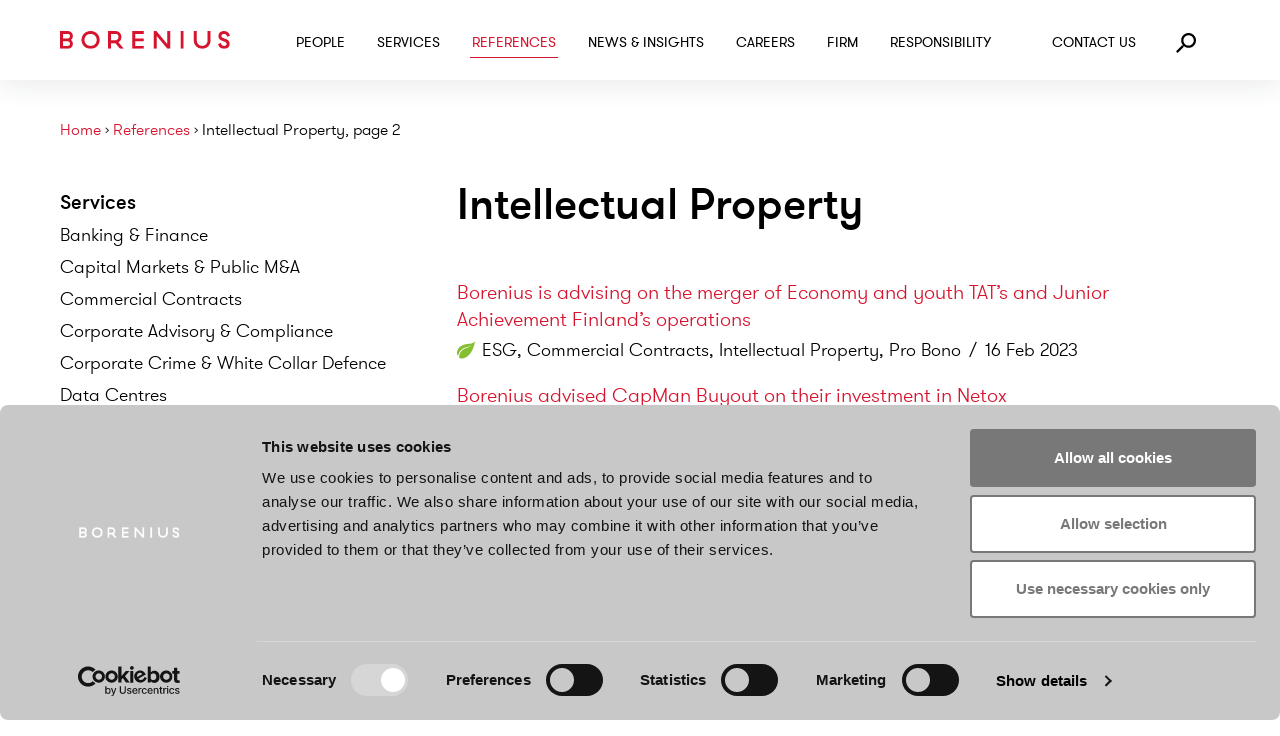

--- FILE ---
content_type: text/html; charset=UTF-8
request_url: https://www.borenius.com/references/service/intellectual-property/2/
body_size: 23197
content:
<!DOCTYPE html><html class="" lang="EN"><head><meta charSet="utf-8"/><meta http-equiv="x-ua-compatible" content="ie=edge"/><meta name="viewport" content="width=device-width, initial-scale=1, shrink-to-fit=no"/><meta name="generator" content="Gatsby 5.10.0"/><meta data-react-helmet="true" name="robots" content="max-snippet:-1,max-image-preview:standard,max-video-preview:-1"/><meta data-react-helmet="true" name="description" content="Borenius’ Intellectual Property (IP) practice is at the undisputed top of the jurisdiction and we count many of Finland’s leading IP experts amongst our team members."/><meta data-react-helmet="true" property="og:type" content="article"/><meta data-react-helmet="true" property="og:title" content="Intellectual Property"/><meta data-react-helmet="true" property="og:description" content="Borenius’ Intellectual Property (IP) practice is at the undisputed top of the jurisdiction and we count many of Finland’s leading IP experts amongst our team members."/><meta data-react-helmet="true" property="og:url" content="https://www.borenius.com/references/service/intellectual-property/"/><meta data-react-helmet="true" name="twitter:title" content="Intellectual Property"/><meta data-react-helmet="true" name="twitter:description" content="Borenius’ Intellectual Property (IP) practice is at the undisputed top of the jurisdiction and we count many of Finland’s leading IP experts amongst our team members."/><meta data-react-helmet="true" name="facebook-domain-verification" content=""/><meta name="theme-color" content="#000000"/><style data-href="/styles.6471c0d1e993e8e462f2.css" data-identity="gatsby-global-css">@font-face{font-display:swap;font-family:gt_walsheim_prolight;font-style:normal;font-weight:400;src:url(/fonts/gt-walsheim-pro-light-webfont.woff2) format("woff2"),url(/fonts/gt-walsheim-pro-light-webfont.woff) format("woff")}@font-face{font-display:swap;font-family:gt_walsheim_prolight_oblique;font-style:normal;font-weight:400;src:url(/fonts/gt-walsheim-pro-light-oblique-webfont.woff2) format("woff2"),url(/fonts/gt-walsheim-pro-light-oblique-webfont.woff) format("woff")}@font-face{font-display:swap;font-family:gt_walsheim_promedium;font-style:normal;font-weight:400;src:url(/fonts/gt-walsheim-pro-medium-webfont.woff2) format("woff2"),url(/fonts/gt-walsheim-pro-medium-webfont.woff) format("woff")}@font-face{font-display:swap;font-family:gt_walsheim_promedium_oblique;font-style:normal;font-weight:400;src:url(/fonts/gt-walsheim-pro-medium-oblique-webfont.woff2) format("woff2"),url(/fonts/gt-walsheim-pro-medium-oblique-webfont.woff) format("woff")}@font-face{font-display:swap;font-family:gt_walsheim_pro_regularRg;font-style:normal;font-weight:400;src:url(/fonts/gt-walsheim-pro-regular-webfont.woff2) format("woff2"),url(/fonts/gt-walsheim-pro-regular-webfont.woff) format("woff")}@font-face{font-display:swap;font-family:gt_walsheim_probold;font-style:normal;font-weight:400;src:url(/fonts/gt-walsheim-pro-bold-webfont.woff2) format("woff2"),url(/fonts/gt-walsheim-pro-bold-webfont.woff) format("woff")}

/*
! tailwindcss v3.2.7 | MIT License | https://tailwindcss.com
*/*,:after,:before{border:0 solid;box-sizing:border-box}:after,:before{--tw-content:""}html{-webkit-text-size-adjust:100%;font-feature-settings:normal;font-family:ui-sans-serif,system-ui,-apple-system,BlinkMacSystemFont,Segoe UI,Roboto,Helvetica Neue,Arial,Noto Sans,sans-serif,Apple Color Emoji,Segoe UI Emoji,Segoe UI Symbol,Noto Color Emoji;line-height:1.5;-moz-tab-size:4;-o-tab-size:4;tab-size:4}body{line-height:inherit;margin:0}h1,h2,h3,h4,h5,h6{font-size:inherit;font-weight:inherit}a{color:inherit;text-decoration:inherit}b,strong{font-weight:bolder}code{font-family:ui-monospace,SFMono-Regular,Menlo,Monaco,Consolas,Liberation Mono,Courier New,monospace;font-size:1em}small{font-size:80%}table{border-collapse:collapse;border-color:inherit;text-indent:0}button,input{color:inherit;font-family:inherit;font-size:100%;font-weight:inherit;line-height:inherit;margin:0;padding:0}button{text-transform:none}[type=button],button{-webkit-appearance:button;background-color:transparent;background-image:none}::-webkit-inner-spin-button,::-webkit-outer-spin-button{height:auto}[type=search]{-webkit-appearance:textfield;outline-offset:-2px}::-webkit-search-decoration{-webkit-appearance:none}::-webkit-file-upload-button{-webkit-appearance:button;font:inherit}blockquote,figure,h1,h2,h3,h4,h5,h6,p{margin:0}menu,ol,ul{list-style:none;margin:0;padding:0}input::-moz-placeholder{color:#9ca3af;opacity:1}input::placeholder{color:#9ca3af;opacity:1}[role=button],button{cursor:pointer}img,object,svg,video{display:block;vertical-align:middle}img,video{height:auto;max-width:100%}[hidden]{display:none}.focus-outline-red:focus{outline:2px dotted #d7142e;outline-offset:8px}.focus-outline-white:focus{outline:2px dotted #fff;outline-offset:8px}*,:after,:before{--tw-border-spacing-x:0;--tw-border-spacing-y:0;--tw-translate-x:0;--tw-translate-y:0;--tw-rotate:0;--tw-skew-x:0;--tw-skew-y:0;--tw-scale-x:1;--tw-scale-y:1;--tw-pan-x: ;--tw-pan-y: ;--tw-pinch-zoom: ;--tw-scroll-snap-strictness:proximity;--tw-ordinal: ;--tw-slashed-zero: ;--tw-numeric-figure: ;--tw-numeric-spacing: ;--tw-numeric-fraction: ;--tw-ring-inset: ;--tw-ring-offset-width:0px;--tw-ring-offset-color:#fff;--tw-ring-color:rgba(59,130,246,.5);--tw-ring-offset-shadow:0 0 #0000;--tw-ring-shadow:0 0 #0000;--tw-shadow:0 0 #0000;--tw-shadow-colored:0 0 #0000;--tw-blur: ;--tw-brightness: ;--tw-contrast: ;--tw-grayscale: ;--tw-hue-rotate: ;--tw-invert: ;--tw-saturate: ;--tw-sepia: ;--tw-drop-shadow: ;--tw-backdrop-blur: ;--tw-backdrop-brightness: ;--tw-backdrop-contrast: ;--tw-backdrop-grayscale: ;--tw-backdrop-hue-rotate: ;--tw-backdrop-invert: ;--tw-backdrop-opacity: ;--tw-backdrop-saturate: ;--tw-backdrop-sepia: }::backdrop{--tw-border-spacing-x:0;--tw-border-spacing-y:0;--tw-translate-x:0;--tw-translate-y:0;--tw-rotate:0;--tw-skew-x:0;--tw-skew-y:0;--tw-scale-x:1;--tw-scale-y:1;--tw-pan-x: ;--tw-pan-y: ;--tw-pinch-zoom: ;--tw-scroll-snap-strictness:proximity;--tw-ordinal: ;--tw-slashed-zero: ;--tw-numeric-figure: ;--tw-numeric-spacing: ;--tw-numeric-fraction: ;--tw-ring-inset: ;--tw-ring-offset-width:0px;--tw-ring-offset-color:#fff;--tw-ring-color:rgba(59,130,246,.5);--tw-ring-offset-shadow:0 0 #0000;--tw-ring-shadow:0 0 #0000;--tw-shadow:0 0 #0000;--tw-shadow-colored:0 0 #0000;--tw-blur: ;--tw-brightness: ;--tw-contrast: ;--tw-grayscale: ;--tw-hue-rotate: ;--tw-invert: ;--tw-saturate: ;--tw-sepia: ;--tw-drop-shadow: ;--tw-backdrop-blur: ;--tw-backdrop-brightness: ;--tw-backdrop-contrast: ;--tw-backdrop-grayscale: ;--tw-backdrop-hue-rotate: ;--tw-backdrop-invert: ;--tw-backdrop-opacity: ;--tw-backdrop-saturate: ;--tw-backdrop-sepia: }.container{width:100%}@media (min-width:576px){.container{max-width:576px}}@media (min-width:768px){.container{max-width:768px}}@media (min-width:992px){.container{max-width:992px}}@media (min-width:1200px){.container{max-width:1200px}}@media (min-width:1420px){.container{max-width:1420px}}.sr-only{clip:rect(0,0,0,0);border-width:0;height:1px;margin:-1px;overflow:hidden;padding:0;position:absolute;white-space:nowrap;width:1px}.visible{visibility:visible}.invisible{visibility:hidden}.fixed{position:fixed}.absolute{position:absolute}.relative{position:relative}.sticky{position:sticky}.inset-0{bottom:0;left:0;right:0;top:0}.bottom-0{bottom:0}.bottom-8{bottom:.8rem}.left-0{left:0}.right-0{right:0}.right-10{right:1rem}.right-13{right:1.3rem}.top-0{top:0}.top-12{top:1.2rem}.isolate{isolation:isolate}.-z-10{z-index:-10}.-z-50{z-index:-50}.z-0{z-index:0}.z-10{z-index:10}.z-20{z-index:20}.z-40{z-index:40}.z-50{z-index:50}.order-first{order:-9999}.order-last{order:9999}.col-span-1{grid-column:span 1/span 1}.col-span-10{grid-column:span 10/span 10}.col-span-11{grid-column:span 11/span 11}.col-span-12{grid-column:span 12/span 12}.col-span-2{grid-column:span 2/span 2}.col-span-3{grid-column:span 3/span 3}.col-span-4{grid-column:span 4/span 4}.col-span-5{grid-column:span 5/span 5}.col-span-6{grid-column:span 6/span 6}.col-span-7{grid-column:span 7/span 7}.col-span-8{grid-column:span 8/span 8}.col-span-9{grid-column:span 9/span 9}.m-10{margin:1rem}.-mx-10{margin-left:-1rem;margin-right:-1rem}.mx-20{margin-left:2rem;margin-right:2rem}.mx-8{margin-left:.8rem;margin-right:.8rem}.mx-auto{margin-left:auto;margin-right:auto}.my-0{margin-bottom:0;margin-top:0}.my-15{margin-bottom:1.5rem;margin-top:1.5rem}.my-25{margin-bottom:2.5rem;margin-top:2.5rem}.my-30{margin-bottom:3rem;margin-top:3rem}.my-40{margin-bottom:4rem;margin-top:4rem}.my-50{margin-bottom:5rem;margin-top:5rem}.my-60{margin-bottom:6rem;margin-top:6rem}.my-8{margin-bottom:.8rem;margin-top:.8rem}.my-80{margin-bottom:8rem;margin-top:8rem}.my-auto{margin-bottom:auto;margin-top:auto}.mb-0{margin-bottom:0}.mb-10{margin-bottom:1rem}.mb-120{margin-bottom:12rem}.mb-15{margin-bottom:1.5rem}.mb-150{margin-bottom:15rem}.mb-16{margin-bottom:1.6rem}.mb-18{margin-bottom:1.8rem}.mb-2{margin-bottom:2px}.mb-20{margin-bottom:2rem}.mb-25{margin-bottom:2.5rem}.mb-3{margin-bottom:3px}.mb-30{margin-bottom:3rem}.mb-35{margin-bottom:3.5rem}.mb-4{margin-bottom:4px}.mb-5{margin-bottom:5px}.mb-50{margin-bottom:5rem}.mb-60{margin-bottom:6rem}.mb-8{margin-bottom:.8rem}.ml-10{margin-left:1rem}.ml-15{margin-left:1.5rem}.ml-25{margin-left:2.5rem}.ml-5{margin-left:5px}.ml-8{margin-left:.8rem}.ml-auto{margin-left:auto}.mr-14{margin-right:1.4rem}.mr-20{margin-right:2rem}.mr-5{margin-right:5px}.mr-7{margin-right:.7rem}.mr-8{margin-right:.8rem}.mr-auto{margin-right:auto}.mt-0{margin-top:0}.mt-1{margin-top:1px}.mt-10{margin-top:1rem}.mt-15{margin-top:1.5rem}.mt-150{margin-top:15rem}.mt-2{margin-top:2px}.mt-20{margin-top:2rem}.mt-25{margin-top:2.5rem}.mt-30{margin-top:3rem}.mt-35{margin-top:3.5rem}.mt-4{margin-top:4px}.mt-50{margin-top:5rem}.mt-55{margin-top:5.5rem}.mt-80{margin-top:8rem}.mt-auto{margin-top:auto}.block{display:block}.inline-block{display:inline-block}.inline{display:inline}.flex{display:flex}.inline-flex{display:inline-flex}.table{display:table}.grid{display:grid}.hidden{display:none}.h-10{height:1rem}.h-14{height:1.4rem}.h-16{height:1.6rem}.h-20{height:2rem}.h-22{height:2.2rem}.h-25{height:2.5rem}.h-35{height:3.5rem}.h-40{height:4rem}.h-45{height:4.5rem}.h-50{height:5rem}.h-60{height:6rem}.h-80{height:8rem}.h-auto{height:auto}.h-full{height:100%}.min-h-screen{min-height:100vh}.w-10{width:1rem}.w-12{width:1.2rem}.w-14{width:1.4rem}.w-15{width:1.5rem}.w-150{width:15rem}.w-16{width:1.6rem}.w-18{width:1.8rem}.w-20{width:2rem}.w-25{width:2.5rem}.w-30{width:3rem}.w-35{width:3.5rem}.w-40{width:4rem}.w-45{width:4.5rem}.w-6\/12{width:50%}.w-60{width:6rem}.w-7{width:.7rem}.w-8{width:.8rem}.w-80{width:8rem}.w-full{width:100%}.min-w-0{min-width:0}.max-w-\[15rem\]{max-width:15rem}.max-w-\[20rem\]{max-width:20rem}.max-w-narrow{max-width:950px}.max-w-screen-sm{max-width:576px}.flex-none{flex:none}.flex-shrink-0{flex-shrink:0}.flex-grow,.grow{flex-grow:1}.translate-y-0{--tw-translate-y:0rem}.transform,.translate-y-0{transform:translate(var(--tw-translate-x),var(--tw-translate-y)) rotate(var(--tw-rotate)) skewX(var(--tw-skew-x)) skewY(var(--tw-skew-y)) scaleX(var(--tw-scale-x)) scaleY(var(--tw-scale-y))}.cursor-pointer{cursor:pointer}.list-disc{list-style-type:disc}.list-none{list-style-type:none}.appearance-none{-webkit-appearance:none;-moz-appearance:none;appearance:none}.grid-cols-1{grid-template-columns:repeat(1,minmax(0,1fr))}.grid-cols-10{grid-template-columns:repeat(10,minmax(0,1fr))}.grid-cols-11{grid-template-columns:repeat(11,minmax(0,1fr))}.grid-cols-12{grid-template-columns:repeat(12,minmax(0,1fr))}.grid-cols-2{grid-template-columns:repeat(2,minmax(0,1fr))}.grid-cols-3{grid-template-columns:repeat(3,minmax(0,1fr))}.grid-cols-4{grid-template-columns:repeat(4,minmax(0,1fr))}.grid-cols-5{grid-template-columns:repeat(5,minmax(0,1fr))}.grid-cols-6{grid-template-columns:repeat(6,minmax(0,1fr))}.grid-cols-7{grid-template-columns:repeat(7,minmax(0,1fr))}.grid-cols-8{grid-template-columns:repeat(8,minmax(0,1fr))}.grid-cols-9{grid-template-columns:repeat(9,minmax(0,1fr))}.flex-row{flex-direction:row}.flex-col{flex-direction:column}.flex-wrap{flex-wrap:wrap}.place-items-center{place-items:center}.content-center{align-content:center}.content-start{align-content:flex-start}.content-between{align-content:space-between}.items-start{align-items:flex-start}.items-center{align-items:center}.items-baseline{align-items:baseline}.justify-center{justify-content:center}.justify-between{justify-content:space-between}.gap-10{gap:1rem}.gap-20{gap:2rem}.gap-25{gap:2.5rem}.gap-30{gap:3rem}.gap-45{gap:4.5rem}.gap-x-10{-moz-column-gap:1rem;column-gap:1rem}.gap-x-12{-moz-column-gap:1.2rem;column-gap:1.2rem}.gap-x-15{-moz-column-gap:1.5rem;column-gap:1.5rem}.gap-x-20{-moz-column-gap:2rem;column-gap:2rem}.gap-y-15{row-gap:1.5rem}.gap-y-18{row-gap:1.8rem}.gap-y-20{row-gap:2rem}.gap-y-25{row-gap:2.5rem}.gap-y-30{row-gap:3rem}.gap-y-40{row-gap:4rem}.space-y-20>:not([hidden])~:not([hidden]){--tw-space-y-reverse:0;margin-bottom:calc(2rem*var(--tw-space-y-reverse));margin-top:calc(2rem*(1 - var(--tw-space-y-reverse)))}.space-y-8>:not([hidden])~:not([hidden]){--tw-space-y-reverse:0;margin-bottom:calc(.8rem*var(--tw-space-y-reverse));margin-top:calc(.8rem*(1 - var(--tw-space-y-reverse)))}.self-center{align-self:center}.justify-self-end{justify-self:end}.overflow-hidden{overflow:hidden}.overflow-visible{overflow:visible}.overflow-y-auto{overflow-y:auto}.overflow-x-scroll{overflow-x:scroll}.overflow-y-scroll{overflow-y:scroll}.whitespace-normal{white-space:normal}.whitespace-nowrap{white-space:nowrap}.rounded-full{border-radius:9999px}.rounded-lg{border-radius:.5rem}.border{border-width:1px}.border-2{border-width:2px}.border-b{border-bottom-width:1px}.border-b-2{border-bottom-width:2px}.border-t-2{border-top-width:2px}.border-black{--tw-border-opacity:1;border-color:rgb(0 0 0/var(--tw-border-opacity))}.border-brand-red{--tw-border-opacity:1;border-color:rgb(215 20 46/var(--tw-border-opacity))}.border-grey-100{--tw-border-opacity:1;border-color:rgb(200 200 200/var(--tw-border-opacity))}.border-grey-500{--tw-border-opacity:1;border-color:rgb(111 111 111/var(--tw-border-opacity))}.border-light-purple{--tw-border-opacity:1;border-color:rgb(167 146 181/var(--tw-border-opacity))}.bg-black{--tw-bg-opacity:1;background-color:rgb(0 0 0/var(--tw-bg-opacity))}.bg-brand-purple{--tw-bg-opacity:1;background-color:rgb(130 100 150/var(--tw-bg-opacity))}.bg-brand-red{--tw-bg-opacity:1;background-color:rgb(215 20 46/var(--tw-bg-opacity))}.bg-grey-100{--tw-bg-opacity:1;background-color:rgb(200 200 200/var(--tw-bg-opacity))}.bg-grey-50{--tw-bg-opacity:1;background-color:rgb(244 244 244/var(--tw-bg-opacity))}.bg-grey-700{--tw-bg-opacity:1;background-color:rgb(90 90 90/var(--tw-bg-opacity))}.bg-translucent-red{background-color:rgba(215,20,45,.08)}.bg-transparent{background-color:transparent}.bg-white{--tw-bg-opacity:1;background-color:rgb(255 255 255/var(--tw-bg-opacity))}.bg-white\/\[0\.5\]{background-color:hsla(0,0%,100%,.5)}.p-10{padding:1rem}.p-15{padding:1.5rem}.p-16{padding:1.6rem}.p-20{padding:2rem}.p-25{padding:2.5rem}.p-30{padding:3rem}.p-32{padding:3.2rem}.p-40{padding:4rem}.p-50{padding:5rem}.p-55{padding:5.5rem}.p-6{padding:.6rem}.px-10{padding-left:1rem;padding-right:1rem}.px-15{padding-left:1.5rem;padding-right:1.5rem}.px-18{padding-left:1.8rem;padding-right:1.8rem}.px-20{padding-left:2rem;padding-right:2rem}.px-30{padding-left:3rem;padding-right:3rem}.px-32{padding-left:3.2rem;padding-right:3.2rem}.px-40{padding-left:4rem;padding-right:4rem}.px-50{padding-left:5rem;padding-right:5rem}.py-1{padding-bottom:1px;padding-top:1px}.py-10{padding-bottom:1rem;padding-top:1rem}.py-100{padding-bottom:10rem;padding-top:10rem}.py-12{padding-bottom:1.2rem;padding-top:1.2rem}.py-2{padding-bottom:2px;padding-top:2px}.py-20{padding-bottom:2rem;padding-top:2rem}.py-25{padding-bottom:2.5rem;padding-top:2.5rem}.py-30{padding-bottom:3rem;padding-top:3rem}.py-40{padding-bottom:4rem;padding-top:4rem}.py-6{padding-bottom:.6rem;padding-top:.6rem}.py-8{padding-bottom:.8rem;padding-top:.8rem}.pb-35{padding-bottom:3.5rem}.pb-40{padding-bottom:4rem}.pb-45{padding-bottom:4.5rem}.pb-5{padding-bottom:5px}.pb-8{padding-bottom:.8rem}.pl-40{padding-left:4rem}.pt-25{padding-top:2.5rem}.pt-3{padding-top:3px}.pt-40{padding-top:4rem}.text-left{text-align:left}.text-center{text-align:center}.font-bold{font-family:gt_walsheim_probold,sans-serif}.font-light{font-family:gt_walsheim_prolight,sans-serif}.font-medium{font-family:gt_walsheim_promedium,sans-serif}.font-regular{font-family:gt_walsheim_pro_regularRg,sans-serif}.text-base{font-size:1.8rem;line-height:1.35em}.text-h2{font-size:3.4rem;line-height:1.15em}.text-h3{font-size:2.4rem;line-height:1.25em}.text-h4{font-size:2rem;line-height:1.2em}.text-lg{font-size:2rem}.text-lg,.text-sm{line-height:1.35em}.text-sm{font-size:1.6rem}.text-xl{font-size:2.4rem}.text-xl,.text-xs{line-height:1.35em}.text-xs{font-size:1.4rem}.font-bold{font-weight:700}.font-light{font-weight:300}.font-medium{font-weight:500}.uppercase{text-transform:uppercase}.leading-7{line-height:1.75rem}.text-black{--tw-text-opacity:1;color:rgb(0 0 0/var(--tw-text-opacity))}.text-brand-red{--tw-text-opacity:1;color:rgb(215 20 46/var(--tw-text-opacity))}.text-grey-900{--tw-text-opacity:1;color:rgb(90 90 90/var(--tw-text-opacity))}.text-white{--tw-text-opacity:1;color:rgb(255 255 255/var(--tw-text-opacity))}.underline{text-decoration-line:underline}.opacity-0{opacity:0}.opacity-10{opacity:.1}.opacity-20{opacity:.2}.opacity-30{opacity:.3}.shadow{--tw-shadow:0px 8px 22px rgba(27,32,37,.08);--tw-shadow-colored:0px 8px 22px var(--tw-shadow-color);box-shadow:var(--tw-ring-offset-shadow,0 0 #0000),var(--tw-ring-shadow,0 0 #0000),var(--tw-shadow)}.outline{outline-style:solid}.filter{filter:var(--tw-blur) var(--tw-brightness) var(--tw-contrast) var(--tw-grayscale) var(--tw-hue-rotate) var(--tw-invert) var(--tw-saturate) var(--tw-sepia) var(--tw-drop-shadow)}.transition{transition-duration:.15s;transition-property:color,background-color,border-color,text-decoration-color,fill,stroke,opacity,box-shadow,transform,filter,-webkit-backdrop-filter;transition-property:color,background-color,border-color,text-decoration-color,fill,stroke,opacity,box-shadow,transform,filter,backdrop-filter;transition-property:color,background-color,border-color,text-decoration-color,fill,stroke,opacity,box-shadow,transform,filter,backdrop-filter,-webkit-backdrop-filter;transition-timing-function:cubic-bezier(.4,0,.2,1)}.transition-all{transition-duration:.15s;transition-property:all;transition-timing-function:cubic-bezier(.4,0,.2,1)}.transition-colors{transition-duration:.15s;transition-property:color,background-color,border-color,text-decoration-color,fill,stroke;transition-timing-function:cubic-bezier(.4,0,.2,1)}.transition-opacity{transition-duration:.15s;transition-property:opacity;transition-timing-function:cubic-bezier(.4,0,.2,1)}.duration-300{transition-duration:.3s}.duration-500{transition-duration:.5s}.ease-in-out{transition-timing-function:cubic-bezier(.4,0,.2,1)}.line-clamp-1{-webkit-line-clamp:1}.line-clamp-1,.line-clamp-2{-webkit-box-orient:vertical;display:-webkit-box;overflow:hidden}.line-clamp-2{-webkit-line-clamp:2}.line-clamp-4{-webkit-line-clamp:4}.line-clamp-4,.line-clamp-5{-webkit-box-orient:vertical;display:-webkit-box;overflow:hidden}.line-clamp-5{-webkit-line-clamp:5}html{box-sizing:border-box;font-size:10px;height:100%;overflow-x:hidden}@media (max-width:991px){html{font-size:9px}}@media (max-width:767px){html{font-size:10px}}@media (max-width:575px){html{font-size:10px}}html body{-webkit-font-smoothing:antialiased;-moz-osx-font-smoothing:grayscale;zoom:1;font-family:gt_walsheim_prolight,sans-serif;height:auto!important;max-width:100vw;position:relative}body main.nav-state--active,body main.nav-state--active+footer{transition:all .3s;visibility:hidden}.block-breadcrumb+.block-heading{margin-top:0!important}.block-navigation+.block-heading{margin-top:3rem!important}.block-heading+.block-heading{margin-top:0!important}.u-aspect-ratio-1-1{aspect-ratio:1/1}@media (min-width:576px){.u-group-hover-zoom-image .gatsby-image-wrapper,.u-group-hover-zoom-image .u-zoom-image img{transition:transform .65s cubic-bezier(.35,.435,.26,.93)}.u-group-hover-zoom-image:hover .gatsby-image-wrapper,.u-group-hover-zoom-image:hover .u-zoom-image img{transform:scale(1.03)}.u-group-hover-zoom-image-subtle:hover .gatsby-image-wrapper,.u-group-hover-zoom-image-subtle:hover .u-zoom-image img{transform:scale(1.02)}}.first\:mt-0:first-child{margin-top:0}.first\:mt-100:first-child{margin-top:10rem}.last\:mb-0:last-child{margin-bottom:0}.last\:mb-50:last-child{margin-bottom:5rem}.hover\:-translate-y-5:hover{--tw-translate-y:-5px;transform:translate(var(--tw-translate-x),var(--tw-translate-y)) rotate(var(--tw-rotate)) skewX(var(--tw-skew-x)) skewY(var(--tw-skew-y)) scaleX(var(--tw-scale-x)) scaleY(var(--tw-scale-y))}.hover\:border-shade-red:hover{--tw-border-opacity:1;border-color:rgb(189 17 39/var(--tw-border-opacity))}.hover\:bg-shade-red:hover{--tw-bg-opacity:1;background-color:rgb(189 17 39/var(--tw-bg-opacity))}.hover\:text-brand-red:hover{--tw-text-opacity:1;color:rgb(215 20 46/var(--tw-text-opacity))}.hover\:text-dark-red:hover{--tw-text-opacity:1;color:rgb(141 9 26/var(--tw-text-opacity))}.hover\:text-shade-red:hover{--tw-text-opacity:1;color:rgb(189 17 39/var(--tw-text-opacity))}.hover\:opacity-80:hover{opacity:.8}.hover\:shadow-xl:hover{--tw-shadow:0 20px 25px -5px rgba(0,0,0,.1),0 10px 10px -5px rgba(0,0,0,.04);--tw-shadow-colored:0 20px 25px -5px var(--tw-shadow-color),0 10px 10px -5px var(--tw-shadow-color);box-shadow:var(--tw-ring-offset-shadow,0 0 #0000),var(--tw-ring-shadow,0 0 #0000),var(--tw-shadow)}.focus\:not-sr-only:focus{clip:auto;height:auto;margin:0;overflow:visible;padding:0;position:static;white-space:normal;width:auto}.group:hover .group-hover\:border-brand-red{--tw-border-opacity:1;border-color:rgb(215 20 46/var(--tw-border-opacity))}.group:hover .group-hover\:text-brand-red{--tw-text-opacity:1;color:rgb(215 20 46/var(--tw-text-opacity))}.group:hover .group-hover\:text-shade-red{--tw-text-opacity:1;color:rgb(189 17 39/var(--tw-text-opacity))}.group:hover .group-hover\:underline{text-decoration-line:underline}.group:hover .group-hover\:opacity-75{opacity:.75}@media (min-width:576px){.sm\:absolute{position:absolute}.sm\:inset-0{bottom:0;left:0;right:0;top:0}.sm\:bottom-90{bottom:9rem}.sm\:order-1{order:1}.sm\:order-2{order:2}.sm\:order-first{order:-9999}.sm\:order-last{order:9999}.sm\:col-span-1{grid-column:span 1/span 1}.sm\:col-span-10{grid-column:span 10/span 10}.sm\:col-span-11{grid-column:span 11/span 11}.sm\:col-span-12{grid-column:span 12/span 12}.sm\:col-span-2{grid-column:span 2/span 2}.sm\:col-span-3{grid-column:span 3/span 3}.sm\:col-span-4{grid-column:span 4/span 4}.sm\:col-span-5{grid-column:span 5/span 5}.sm\:col-span-6{grid-column:span 6/span 6}.sm\:col-span-7{grid-column:span 7/span 7}.sm\:col-span-8{grid-column:span 8/span 8}.sm\:col-span-9{grid-column:span 9/span 9}.sm\:-mx-15{margin-left:-1.5rem;margin-right:-1.5rem}.sm\:mx-0{margin-left:0;margin-right:0}.sm\:mb-40{margin-bottom:4rem}.sm\:mb-60{margin-bottom:6rem}.sm\:mt-0{margin-top:0}.sm\:block{display:block}.sm\:grid{display:grid}.sm\:hidden{display:none}.sm\:h-full{height:100%}.sm\:w-80{width:8rem}.sm\:grid-cols-1{grid-template-columns:repeat(1,minmax(0,1fr))}.sm\:grid-cols-10{grid-template-columns:repeat(10,minmax(0,1fr))}.sm\:grid-cols-11{grid-template-columns:repeat(11,minmax(0,1fr))}.sm\:grid-cols-12{grid-template-columns:repeat(12,minmax(0,1fr))}.sm\:grid-cols-2{grid-template-columns:repeat(2,minmax(0,1fr))}.sm\:grid-cols-3{grid-template-columns:repeat(3,minmax(0,1fr))}.sm\:grid-cols-4{grid-template-columns:repeat(4,minmax(0,1fr))}.sm\:grid-cols-5{grid-template-columns:repeat(5,minmax(0,1fr))}.sm\:grid-cols-6{grid-template-columns:repeat(6,minmax(0,1fr))}.sm\:grid-cols-7{grid-template-columns:repeat(7,minmax(0,1fr))}.sm\:grid-cols-8{grid-template-columns:repeat(8,minmax(0,1fr))}.sm\:grid-cols-9{grid-template-columns:repeat(9,minmax(0,1fr))}.sm\:flex-wrap{flex-wrap:wrap}.sm\:gap-20{gap:2rem}.sm\:gap-25{gap:2.5rem}.sm\:overflow-auto{overflow:auto}.sm\:whitespace-normal{white-space:normal}.sm\:bg-grey-400{--tw-bg-opacity:1;background-color:rgb(120 120 120/var(--tw-bg-opacity))}.sm\:bg-white{--tw-bg-opacity:1;background-color:rgb(255 255 255/var(--tw-bg-opacity))}.sm\:px-0{padding-left:0;padding-right:0}.sm\:px-30{padding-left:3rem;padding-right:3rem}.sm\:py-20{padding-bottom:2rem;padding-top:2rem}.sm\:py-45{padding-bottom:4.5rem;padding-top:4.5rem}.sm\:py-50{padding-bottom:5rem;padding-top:5rem}.sm\:pb-0{padding-bottom:0}.sm\:pb-10{padding-bottom:1rem}.sm\:pt-50{padding-top:5rem}.sm\:text-center{text-align:center}.sm\:text-base{font-size:1.8rem;line-height:1.35em}.sm\:text-white{--tw-text-opacity:1;color:rgb(255 255 255/var(--tw-text-opacity))}}@media (min-width:768px){.md\:relative{position:relative}.md\:inset-auto{bottom:auto;left:auto;right:auto;top:auto}.md\:bottom-auto{bottom:auto}.md\:right-40{right:4rem}.md\:top-20{top:2rem}.md\:top-full{top:100%}.md\:order-1{order:1}.md\:order-2{order:2}.md\:order-first{order:-9999}.md\:order-last{order:9999}.md\:col-span-1{grid-column:span 1/span 1}.md\:col-span-10{grid-column:span 10/span 10}.md\:col-span-11{grid-column:span 11/span 11}.md\:col-span-12{grid-column:span 12/span 12}.md\:col-span-2{grid-column:span 2/span 2}.md\:col-span-3{grid-column:span 3/span 3}.md\:col-span-4{grid-column:span 4/span 4}.md\:col-span-5{grid-column:span 5/span 5}.md\:col-span-6{grid-column:span 6/span 6}.md\:col-span-7{grid-column:span 7/span 7}.md\:col-span-8{grid-column:span 8/span 8}.md\:col-span-9{grid-column:span 9/span 9}.md\:-mx-10{margin-left:-1rem;margin-right:-1rem}.md\:my-0{margin-bottom:0;margin-top:0}.md\:my-30{margin-bottom:3rem;margin-top:3rem}.md\:my-50{margin-bottom:5rem;margin-top:5rem}.md\:my-60{margin-bottom:6rem;margin-top:6rem}.md\:my-70{margin-bottom:7rem;margin-top:7rem}.md\:mb-0{margin-bottom:0}.md\:mb-10{margin-bottom:1rem}.md\:mb-25{margin-bottom:2.5rem}.md\:mb-35{margin-bottom:3.5rem}.md\:mb-40{margin-bottom:4rem}.md\:mb-50{margin-bottom:5rem}.md\:mb-60{margin-bottom:6rem}.md\:mb-70{margin-bottom:7rem}.md\:mb-auto{margin-bottom:auto}.md\:ml-30{margin-left:3rem}.md\:ml-40{margin-left:4rem}.md\:ml-50{margin-left:5rem}.md\:ml-auto{margin-left:auto}.md\:mr-auto{margin-right:auto}.md\:mt-0{margin-top:0}.md\:mt-10{margin-top:1rem}.md\:mt-15{margin-top:1.5rem}.md\:mt-20{margin-top:2rem}.md\:mt-25{margin-top:2.5rem}.md\:mt-40{margin-top:4rem}.md\:mt-50{margin-top:5rem}.md\:mt-60{margin-top:6rem}.md\:mt-80{margin-top:8rem}.md\:mt-auto{margin-top:auto}.md\:block{display:block}.md\:inline-block{display:inline-block}.md\:flex{display:flex}.md\:grid{display:grid}.md\:hidden{display:none}.md\:w-100{width:10rem}.md\:w-3\/12{width:25%}.md\:w-4\/12{width:33.333333%}.md\:w-6\/12{width:50%}.md\:w-7\/12{width:58.333333%}.md\:w-8\/12{width:66.666667%}.md\:w-auto{width:auto}.md\:max-w-none{max-width:none}.md\:list-disc{list-style-type:disc}.md\:grid-cols-1{grid-template-columns:repeat(1,minmax(0,1fr))}.md\:grid-cols-10{grid-template-columns:repeat(10,minmax(0,1fr))}.md\:grid-cols-11{grid-template-columns:repeat(11,minmax(0,1fr))}.md\:grid-cols-12{grid-template-columns:repeat(12,minmax(0,1fr))}.md\:grid-cols-2{grid-template-columns:repeat(2,minmax(0,1fr))}.md\:grid-cols-3{grid-template-columns:repeat(3,minmax(0,1fr))}.md\:grid-cols-4{grid-template-columns:repeat(4,minmax(0,1fr))}.md\:grid-cols-5{grid-template-columns:repeat(5,minmax(0,1fr))}.md\:grid-cols-6{grid-template-columns:repeat(6,minmax(0,1fr))}.md\:grid-cols-7{grid-template-columns:repeat(7,minmax(0,1fr))}.md\:grid-cols-8{grid-template-columns:repeat(8,minmax(0,1fr))}.md\:grid-cols-9{grid-template-columns:repeat(9,minmax(0,1fr))}.md\:flex-row{flex-direction:row}.md\:flex-row-reverse{flex-direction:row-reverse}.md\:items-center{align-items:center}.md\:items-stretch{align-items:stretch}.md\:justify-start{justify-content:flex-start}.md\:gap-10{gap:1rem}.md\:gap-20{gap:2rem}.md\:gap-25{gap:2.5rem}.md\:gap-30{gap:3rem}.md\:gap-x-30{-moz-column-gap:3rem;column-gap:3rem}.md\:gap-y-0{row-gap:0}.md\:gap-y-30{row-gap:3rem}.md\:gap-y-40{row-gap:4rem}.md\:gap-y-60{row-gap:6rem}.md\:gap-y-8{row-gap:.8rem}.md\:bg-grey-300{--tw-bg-opacity:1;background-color:rgb(200 200 200/var(--tw-bg-opacity))}.md\:p-20{padding:2rem}.md\:px-0{padding-left:0;padding-right:0}.md\:px-20{padding-left:2rem;padding-right:2rem}.md\:px-25{padding-left:2.5rem;padding-right:2.5rem}.md\:px-40{padding-left:4rem;padding-right:4rem}.md\:px-50{padding-left:5rem;padding-right:5rem}.md\:py-0{padding-bottom:0;padding-top:0}.md\:py-18{padding-bottom:1.8rem;padding-top:1.8rem}.md\:py-32{padding-bottom:3.2rem;padding-top:3.2rem}.md\:py-35{padding-bottom:3.5rem;padding-top:3.5rem}.md\:py-40{padding-bottom:4rem;padding-top:4rem}.md\:py-45{padding-bottom:4.5rem;padding-top:4.5rem}.md\:py-50{padding-bottom:5rem;padding-top:5rem}.md\:py-60{padding-bottom:6rem;padding-top:6rem}.md\:pb-10{padding-bottom:1rem}.md\:pb-15{padding-bottom:1.5rem}.md\:pb-30{padding-bottom:3rem}.md\:pt-10{padding-top:1rem}.md\:text-left{text-align:left}.md\:text-base{font-size:1.8rem;line-height:1.35em}.md\:text-h2{font-size:3.4rem;line-height:1.15em}.md\:text-lg{font-size:2rem;line-height:1.35em}.md\:text-white{--tw-text-opacity:1;color:rgb(255 255 255/var(--tw-text-opacity))}.md\:line-clamp-none{-webkit-line-clamp:unset}.md\:last\:mb-120:last-child{margin-bottom:12rem}}@media (min-width:992px){.lg\:order-first{order:-9999}.lg\:order-last{order:9999}.lg\:col-span-1{grid-column:span 1/span 1}.lg\:col-span-10{grid-column:span 10/span 10}.lg\:col-span-11{grid-column:span 11/span 11}.lg\:col-span-12{grid-column:span 12/span 12}.lg\:col-span-2{grid-column:span 2/span 2}.lg\:col-span-3{grid-column:span 3/span 3}.lg\:col-span-4{grid-column:span 4/span 4}.lg\:col-span-5{grid-column:span 5/span 5}.lg\:col-span-6{grid-column:span 6/span 6}.lg\:col-span-7{grid-column:span 7/span 7}.lg\:col-span-8{grid-column:span 8/span 8}.lg\:col-span-9{grid-column:span 9/span 9}.lg\:my-60{margin-top:6rem}.lg\:mb-60,.lg\:my-60{margin-bottom:6rem}.lg\:ml-0{margin-left:0}.lg\:ml-80{margin-left:8rem}.lg\:mt-25{margin-top:2.5rem}.lg\:mt-5{margin-top:5px}.lg\:mt-60{margin-top:6rem}.lg\:grid{display:grid}.lg\:hidden{display:none}.lg\:grid-cols-1{grid-template-columns:repeat(1,minmax(0,1fr))}.lg\:grid-cols-10{grid-template-columns:repeat(10,minmax(0,1fr))}.lg\:grid-cols-11{grid-template-columns:repeat(11,minmax(0,1fr))}.lg\:grid-cols-12{grid-template-columns:repeat(12,minmax(0,1fr))}.lg\:grid-cols-2{grid-template-columns:repeat(2,minmax(0,1fr))}.lg\:grid-cols-3{grid-template-columns:repeat(3,minmax(0,1fr))}.lg\:grid-cols-4{grid-template-columns:repeat(4,minmax(0,1fr))}.lg\:grid-cols-5{grid-template-columns:repeat(5,minmax(0,1fr))}.lg\:grid-cols-6{grid-template-columns:repeat(6,minmax(0,1fr))}.lg\:grid-cols-7{grid-template-columns:repeat(7,minmax(0,1fr))}.lg\:grid-cols-8{grid-template-columns:repeat(8,minmax(0,1fr))}.lg\:grid-cols-9{grid-template-columns:repeat(9,minmax(0,1fr))}.lg\:gap-20{gap:2rem}.lg\:gap-50{gap:5rem}.lg\:gap-x-40{-moz-column-gap:4rem;column-gap:4rem}.lg\:gap-y-15{row-gap:1.5rem}.lg\:py-60{padding-bottom:6rem;padding-top:6rem}.lg\:pl-50{padding-left:5rem}.lg\:pr-50{padding-right:5rem}.lg\:text-lg{font-size:2rem;line-height:1.35em}}@media (min-width:1200px){.xl\:sr-only{clip:rect(0,0,0,0);border-width:0;height:1px;margin:-1px;overflow:hidden;padding:0;position:absolute;white-space:nowrap;width:1px}.xl\:my-70{margin-bottom:7rem;margin-top:7rem}.xl\:mb-35{margin-bottom:3.5rem}.xl\:mb-70{margin-bottom:7rem}.xl\:ml-3{margin-left:3px}.xl\:ml-50{margin-left:5rem}.xl\:mr-0{margin-right:0}.xl\:mt-70{margin-top:7rem}.xl\:flex{display:flex}.xl\:hidden{display:none}.xl\:w-full{width:100%}.xl\:grid-cols-1{grid-template-columns:repeat(1,minmax(0,1fr))}.xl\:grid-cols-10{grid-template-columns:repeat(10,minmax(0,1fr))}.xl\:grid-cols-11{grid-template-columns:repeat(11,minmax(0,1fr))}.xl\:grid-cols-12{grid-template-columns:repeat(12,minmax(0,1fr))}.xl\:grid-cols-2{grid-template-columns:repeat(2,minmax(0,1fr))}.xl\:grid-cols-3{grid-template-columns:repeat(3,minmax(0,1fr))}.xl\:grid-cols-4{grid-template-columns:repeat(4,minmax(0,1fr))}.xl\:grid-cols-5{grid-template-columns:repeat(5,minmax(0,1fr))}.xl\:grid-cols-6{grid-template-columns:repeat(6,minmax(0,1fr))}.xl\:grid-cols-7{grid-template-columns:repeat(7,minmax(0,1fr))}.xl\:grid-cols-8{grid-template-columns:repeat(8,minmax(0,1fr))}.xl\:grid-cols-9{grid-template-columns:repeat(9,minmax(0,1fr))}.xl\:flex-wrap{flex-wrap:wrap}.xl\:items-center{align-items:center}.xl\:justify-between{justify-content:space-between}.xl\:gap-70{gap:7rem}.xl\:p-0{padding:0}.xl\:px-5{padding-left:5px;padding-right:5px}.xl\:py-10{padding-bottom:1rem;padding-top:1rem}.xl\:pl-80{padding-left:8rem}.xl\:pr-60{padding-right:6rem}.xl\:font-regular{font-family:gt_walsheim_pro_regularRg,sans-serif}}@media (min-width:1420px){.\32xl\:my-80{margin-top:8rem}.\32xl\:mb-80,.\32xl\:my-80{margin-bottom:8rem}.\32xl\:ml-120{margin-left:12rem}.\32xl\:mt-80{margin-top:8rem}.\32xl\:pl-80{padding-left:8rem}.\32xl\:text-xl{font-size:2.4rem;line-height:1.35em}}@media(min-width:576px){.Section-module--element--6fbf9.Section-module--breakOut--c0ab6{left:calc(-50vw - -50%);position:relative;width:100vw}}@media(min-width:1600px){.Section-module--element--6fbf9.Section-module--breakOut--c0ab6.Section-module--cappedWidth--f3029{left:calc(-800px - -50%);position:relative;width:1600px}}.Section-module--element--6fbf9.Section-module--mobileFullWidth--2083d{margin-left:-2rem;margin-right:-2rem}@media (min-width:576px){.Section-module--element--6fbf9.Section-module--mobileFullWidth--2083d{margin-left:0;margin-right:0}}.Heading-module--element--96e24{font-family:gt_walsheim_promedium,sans-serif}.Heading-module--element--96e24.Heading-module--base--cd9b7{font-family:gt_walsheim_prolight,sans-serif}.Heading-module--element--96e24.Heading-module--h1--8dda5{font-size:3.4rem;line-height:1.15em}@media (min-width:768px){.Heading-module--element--96e24.Heading-module--h1--8dda5{font-size:4.4rem;line-height:1.1em}}.Heading-module--element--96e24.Heading-module--h2--3b2ad{font-size:2.4rem;line-height:1.25em}@media (min-width:768px){.Heading-module--element--96e24.Heading-module--h2--3b2ad{font-size:3.4rem;line-height:1.15em}}.Heading-module--element--96e24.Heading-module--h3--00718{font-size:2rem;line-height:1.2em}@media (min-width:768px){.Heading-module--element--96e24.Heading-module--h3--00718{font-size:2.4rem;line-height:1.25em}}.Heading-module--element--96e24.Heading-module--h4--eef5f{font-size:1.8rem;line-height:1.35em}@media (min-width:768px){.Heading-module--element--96e24.Heading-module--h4--eef5f{font-size:2rem;line-height:1.2em}}.Heading-module--element--96e24.Heading-module--h5--f77e8{font-size:1.6rem;line-height:1.35em}@media (min-width:768px){.Heading-module--element--96e24.Heading-module--h5--f77e8{font-size:1.8rem;line-height:1.35em}}.Heading-module--element--96e24.Heading-module--h6--df75a{font-size:1.6rem;line-height:1.35em}@media (min-width:768px){.Heading-module--element--96e24.Heading-module--h6--df75a{font-size:1.6rem;line-height:1.35em}}.Heading-module--element--96e24.Heading-module--left--66aed{text-align:left}.Heading-module--element--96e24.Heading-module--center--20d48{text-align:center}.Heading-module--element--96e24.Heading-module--right--7a391{text-align:right}.Heading-module--element--96e24.Heading-module--no-margins--01f88{margin-bottom:0}@media (min-width:768px){.Heading-module--element--96e24.Heading-module--no-margins--01f88{margin-bottom:0}}.Heading-module--element--1c11a.Heading-module--h1--34648{font-size:3.4rem;line-height:1.15em}@media (min-width:768px){.Heading-module--element--1c11a.Heading-module--h1--34648{font-size:4.4rem;line-height:1.1em}}.Heading-module--element--1c11a.Heading-module--h1--34648.Heading-module--medium--689cc,.Heading-module--element--1c11a.Heading-module--h1--34648.Heading-module--regular--a6b06{font-family:gt_walsheim_promedium,sans-serif;font-weight:500}.Heading-module--element--1c11a.Heading-module--h1--34648.Heading-module--light--d39b7{font-family:gt_walsheim_pro_regularRg,sans-serif}.Heading-module--element--1c11a.Heading-module--h2--79221{font-size:2.4rem;line-height:1.25em}@media (min-width:768px){.Heading-module--element--1c11a.Heading-module--h2--79221{font-size:3.4rem;line-height:1.15em}}.Heading-module--element--1c11a.Heading-module--h2--79221.Heading-module--medium--689cc,.Heading-module--element--1c11a.Heading-module--h2--79221.Heading-module--regular--a6b06{font-family:gt_walsheim_promedium,sans-serif;font-weight:500}.Heading-module--element--1c11a.Heading-module--h2--79221.Heading-module--light--d39b7{font-family:gt_walsheim_pro_regularRg,sans-serif}.Heading-module--element--1c11a.Heading-module--h3--bbbae{font-size:2rem;line-height:1.2em}@media (min-width:768px){.Heading-module--element--1c11a.Heading-module--h3--bbbae{font-size:2.4rem;line-height:1.25em}}.Heading-module--element--1c11a.Heading-module--h3--bbbae.Heading-module--regular--a6b06{font-family:gt_walsheim_pro_regularRg,sans-serif}.Heading-module--element--1c11a.Heading-module--h3--bbbae.Heading-module--medium--689cc{font-family:gt_walsheim_promedium,sans-serif;font-weight:500}.Heading-module--element--1c11a.Heading-module--h4--e6640{font-size:1.8rem;line-height:1.35em}@media (min-width:768px){.Heading-module--element--1c11a.Heading-module--h4--e6640{font-size:2rem;line-height:1.2em}}.Heading-module--element--1c11a.Heading-module--h4--e6640{font-family:gt_walsheim_promedium,sans-serif;font-weight:500}.Heading-module--element--1c11a.Heading-module--h5--ef28b{font-size:1.6rem;line-height:1.35em}@media (min-width:768px){.Heading-module--element--1c11a.Heading-module--h5--ef28b{font-size:1.8rem;line-height:1.35em}}.Heading-module--element--1c11a.Heading-module--h5--ef28b{font-family:gt_walsheim_promedium,sans-serif;font-weight:500}.Heading-module--element--1c11a.Heading-module--h6--7f047{font-size:1.6rem;line-height:1.35em}@media (min-width:768px){.Heading-module--element--1c11a.Heading-module--h6--7f047{font-size:1.6rem;line-height:1.35em}}.Heading-module--element--1c11a.Heading-module--h6--7f047{font-family:gt_walsheim_promedium,sans-serif;font-weight:500}.Heading-module--element--1c11a.Heading-module--left--b1035{text-align:left}.Heading-module--element--1c11a.Heading-module--center--9ab17{text-align:center}.Heading-module--element--1c11a.Heading-module--right--5c2dd{text-align:right}@media(min-width:576px){.Section-module--element--43581.Section-module--breakOut--1c009{left:calc(-50vw - -50%);position:relative;width:100vw}}@media(min-width:1728px){.Section-module--element--43581.Section-module--breakOut--1c009.Section-module--cappedWidth--cce49{left:calc(-864px - -50%);position:relative;width:1728px}}.Section-module--element--43581.Section-module--mobileFullWidth--b7e28{margin-left:-2rem;margin-right:-2rem}@media (min-width:576px){.Section-module--element--43581.Section-module--mobileFullWidth--b7e28{margin-left:0;margin-right:0}}.Accordion-module--element--8edb4{margin-left:auto;margin-right:auto;max-width:950px;position:relative;text-align:left}.Accordion-module--element--8edb4 .Accordion-module--container--9f283{position:relative;z-index:10}.Accordion-module--element--8edb4 .Accordion-module--accordion--5c3dd .Accordion-module--item--ff5bd{--tw-border-opacity:1;border-bottom-width:1px;border-color:rgb(200 200 200/var(--tw-border-opacity))}.Accordion-module--element--8edb4 .Accordion-module--accordion--5c3dd .Accordion-module--item--ff5bd .Accordion-module--heading--b66d7{font-family:gt_walsheim_pro_regularRg,sans-serif;font-size:2rem;line-height:1.35em}.Accordion-module--element--8edb4 .Accordion-module--accordion--5c3dd .Accordion-module--item--ff5bd .Accordion-module--heading--b66d7>div{cursor:pointer;padding-bottom:1.5rem;padding-right:5rem;padding-top:1.5rem;position:relative}@media (min-width:992px){.Accordion-module--element--8edb4 .Accordion-module--accordion--5c3dd .Accordion-module--item--ff5bd .Accordion-module--heading--b66d7>div{padding-right:4rem}}.Accordion-module--element--8edb4 .Accordion-module--accordion--5c3dd .Accordion-module--item--ff5bd .Accordion-module--heading--b66d7>div:before{--tw-bg-opacity:1;background-color:rgb(0 0 0/var(--tw-bg-opacity));content:" ";display:block;height:2px;opacity:1;position:absolute;right:0;top:50%;transform:translate(calc(-50% - .5px)) rotate(0deg);transition-duration:.3s;transition-property:all;transition-timing-function:cubic-bezier(.4,0,.2,1);width:1.4rem;z-index:10}.Accordion-module--element--8edb4 .Accordion-module--accordion--5c3dd .Accordion-module--item--ff5bd .Accordion-module--heading--b66d7>div:after{--tw-bg-opacity:1;background-color:rgb(0 0 0/var(--tw-bg-opacity));content:" ";display:block;height:2px;opacity:1;position:absolute;right:0;top:50%;transform:translate(calc(-50% - .5px)) rotate(-90deg);transition-duration:.3s;transition-property:all;transition-timing-function:cubic-bezier(.4,0,.2,1);width:1.4rem}.Accordion-module--element--8edb4 .Accordion-module--accordion--5c3dd .Accordion-module--item--ff5bd .Accordion-module--heading--b66d7>div[aria-expanded=true]:after{--tw-bg-opacity:1;background-color:rgb(215 20 46/var(--tw-bg-opacity));filter:grayscale(1) contrast(5);transform:translate(calc(-50% - .5px)) rotate(-90deg) scaleX(.1)}.Accordion-module--element--8edb4 .Accordion-module--accordion--5c3dd .Accordion-module--item--ff5bd .Accordion-module--heading--b66d7>div[aria-expanded=true]:before{--tw-bg-opacity:1;background-color:rgb(215 20 46/var(--tw-bg-opacity))}.Accordion-module--element--8edb4 .Accordion-module--accordion--5c3dd .Accordion-module--item--ff5bd .Accordion-module--panel--d2c41{font-family:gt_walsheim_prolight,sans-serif;font-size:1.8rem;font-weight:300;line-height:1.35em;padding-bottom:3rem;padding-right:5rem}@media (min-width:768px){.Accordion-module--element--8edb4 .Accordion-module--accordion--5c3dd .Accordion-module--item--ff5bd .Accordion-module--panel--d2c41{padding-right:4rem}}.Accordion-module--element--8edb4 .Accordion-module--accordion--5c3dd .Accordion-module--item--ff5bd .Accordion-module--panel--d2c41[hidden]{display:block!important;opacity:0;position:absolute;transition:none!important;visibility:hidden!important}.Accordion-module--element--8edb4 .Accordion-module--accordion--5c3dd .Accordion-module--item--ff5bd .Accordion-module--panel--d2c41>div ol,.Accordion-module--element--8edb4 .Accordion-module--accordion--5c3dd .Accordion-module--item--ff5bd .Accordion-module--panel--d2c41>div p,.Accordion-module--element--8edb4 .Accordion-module--accordion--5c3dd .Accordion-module--item--ff5bd .Accordion-module--panel--d2c41>div ul{margin-bottom:1rem}.Accordion-module--element--8edb4 .Accordion-module--accordion--5c3dd .Accordion-module--item--ff5bd .Accordion-module--panel--d2c41>div ol:last-child,.Accordion-module--element--8edb4 .Accordion-module--accordion--5c3dd .Accordion-module--item--ff5bd .Accordion-module--panel--d2c41>div p:last-child,.Accordion-module--element--8edb4 .Accordion-module--accordion--5c3dd .Accordion-module--item--ff5bd .Accordion-module--panel--d2c41>div ul:last-child{margin-bottom:0}.Accordion-module--element--8edb4 .Accordion-module--accordion--5c3dd .Accordion-module--item--ff5bd .Accordion-module--panel--d2c41>div a{--tw-text-opacity:1;color:rgb(215 20 46/var(--tw-text-opacity));font-family:gt_walsheim_pro_regularRg,sans-serif;text-decoration-line:none}.Accordion-module--element--8edb4 .Accordion-module--accordion--5c3dd .Accordion-module--item--ff5bd .Accordion-module--panel--d2c41>div a:hover{text-decoration-line:underline}.Accordion-module--element--8edb4 .Accordion-module--accordion--5c3dd .Accordion-module--item--ff5bd .Accordion-module--panel--d2c41>div a:after{background-image:url([data-uri]);background-repeat:no-repeat;background-size:10px 10px;content:" ";display:inline-block;height:1rem;margin-left:5px;width:1rem}.Accordion-module--element--8edb4 .Accordion-module--accordion--5c3dd .Accordion-module--item--ff5bd .Accordion-module--panel--d2c41>div ul{list-style-type:disc}.Accordion-module--element--8edb4 .Accordion-module--accordion--5c3dd .Accordion-module--item--ff5bd .Accordion-module--panel--d2c41>div ol{list-style-type:decimal}.Button-module--btn--e11a7{--tw-border-opacity:1;--tw-text-opacity:1;--tw-bg-opacity:1;--tw-shadow:0 1px 2px 0 rgba(0,0,0,.05);--tw-shadow-colored:0 1px 2px 0 var(--tw-shadow-color);align-items:center;background-color:rgb(0 0 0/var(--tw-bg-opacity));border-color:rgb(244 244 244/var(--tw-border-opacity));border-radius:.25rem;border-style:solid;border-width:1px;color:rgb(255 255 255/var(--tw-text-opacity));display:flex;font-family:gt_walsheim_prolight,sans-serif;font-size:1.8rem;line-height:1.35em;overflow:hidden;padding:1rem 1.6rem;text-decoration-line:none;transition-duration:.15s;transition-property:color,background-color,border-color,text-decoration-color,fill,stroke,opacity,box-shadow,transform,filter,-webkit-backdrop-filter;transition-property:color,background-color,border-color,text-decoration-color,fill,stroke,opacity,box-shadow,transform,filter,backdrop-filter;transition-property:color,background-color,border-color,text-decoration-color,fill,stroke,opacity,box-shadow,transform,filter,backdrop-filter,-webkit-backdrop-filter;transition-timing-function:cubic-bezier(.4,0,.2,1);white-space:nowrap}.Button-module--btn--e11a7,.Button-module--btn--e11a7:hover{box-shadow:var(--tw-ring-offset-shadow,0 0 #0000),var(--tw-ring-shadow,0 0 #0000),var(--tw-shadow)}.Button-module--btn--e11a7:hover{--tw-shadow:0 10px 15px -3px rgba(0,0,0,.1),0 4px 6px -2px rgba(0,0,0,.05);--tw-shadow-colored:0 10px 15px -3px var(--tw-shadow-color),0 4px 6px -2px var(--tw-shadow-color)}.Button-module--btn--e11a7{-webkit-appearance:none}.Button-module--btn--e11a7.Button-module--large--ac613{font-size:2rem;line-height:1.35em}.Button-module--btn--e11a7.Button-module--text-wrap--a3f3e{white-space:pre-wrap}@media(max-width:767px){.Button-module--btn--e11a7.Button-module--mobile-full-width--a18ae{width:100%}}.Button-module--btn--e11a7[disabled]{--tw-text-opacity:0.2;pointer-events:none}.Button-module--btn--e11a7.Button-module--secondary--b5f33{--tw-text-opacity:1;--tw-bg-opacity:1;--tw-border-opacity:1;background-color:rgb(255 255 255/var(--tw-bg-opacity));border-color:rgb(244 244 244/var(--tw-border-opacity));border-radius:.25rem;border-style:solid;border-width:1px;color:rgb(0 0 0/var(--tw-text-opacity))}.AnchorButton-module--element--8a29a{--tw-text-opacity:1;background-color:transparent;border-radius:9999px;border-style:solid;border-width:1px;color:rgb(215 20 46/var(--tw-text-opacity));font-family:gt_walsheim_promedium,sans-serif;font-size:1.8rem;font-weight:500;line-height:1.35em;padding:1rem 2rem}.AnchorButton-module--element--8a29a:hover{background-color:rgba(215,20,45,.08)}.Button-module--btn--43649{display:inline-block;font-family:gt_walsheim_promedium,sans-serif;font-size:1.6rem;font-weight:500;line-height:1.35em}@media (min-width:768px){.Button-module--btn--43649{font-size:1.8rem;line-height:1.35em}}.Button-module--btn--43649{padding:1.8rem 3.5rem}@media (min-width:768px){.Button-module--btn--43649{padding-left:6rem;padding-right:6rem}}.Button-module--btn--43649{border-radius:9999px;border-style:solid;border-width:2px;cursor:pointer;overflow:hidden;text-decoration-line:none;text-transform:uppercase;transition-duration:.15s;transition-property:color,background-color,border-color,text-decoration-color,fill,stroke,opacity,box-shadow,transform,filter,-webkit-backdrop-filter;transition-property:color,background-color,border-color,text-decoration-color,fill,stroke,opacity,box-shadow,transform,filter,backdrop-filter;transition-property:color,background-color,border-color,text-decoration-color,fill,stroke,opacity,box-shadow,transform,filter,backdrop-filter,-webkit-backdrop-filter;transition-timing-function:cubic-bezier(.4,0,.2,1);white-space:nowrap}.Button-module--btn--43649:focus{outline:2px dotted #d7142e;outline-offset:8px}.Button-module--btn--43649{-webkit-appearance:none}.Button-module--btn--43649.Button-module--small--32cfb{border-radius:.5rem;font-size:1.6rem;line-height:1.35em;padding:.8rem 2.2rem}.Button-module--btn--43649.Button-module--text-wrap--2c064{white-space:pre-wrap}.Button-module--btn--43649[disabled]{pointer-events:none}.Button-module--btn--43649.Button-module--primary--141ac{--tw-bg-opacity:1;background-color:rgb(215 20 46/var(--tw-bg-opacity))}.Button-module--btn--43649.Button-module--primary--141ac:hover{--tw-bg-opacity:1;background-color:rgb(189 17 39/var(--tw-bg-opacity))}.Button-module--btn--43649.Button-module--primary--141ac{--tw-border-opacity:1;border-color:rgb(215 20 46/var(--tw-border-opacity))}.Button-module--btn--43649.Button-module--primary--141ac:hover{--tw-border-opacity:1;border-color:rgb(189 17 39/var(--tw-border-opacity))}.Button-module--btn--43649.Button-module--primary--141ac{--tw-text-opacity:1;color:rgb(255 255 255/var(--tw-text-opacity))}.Button-module--btn--43649.Button-module--primary--141ac[disabled]{--tw-text-opacity:1;background-color:hsla(0,0%,44%,.15);border-color:transparent;color:rgb(120 120 120/var(--tw-text-opacity))}.Button-module--btn--43649.Button-module--secondary--a8989{background-color:transparent}.Button-module--btn--43649.Button-module--secondary--a8989:hover{background-color:rgba(215,20,45,.08)}.Button-module--btn--43649.Button-module--secondary--a8989{--tw-border-opacity:1;border-color:rgb(215 20 46/var(--tw-border-opacity))}.Button-module--btn--43649.Button-module--secondary--a8989:hover{--tw-border-opacity:1;border-color:rgb(189 17 39/var(--tw-border-opacity))}.Button-module--btn--43649.Button-module--secondary--a8989{--tw-text-opacity:1;color:rgb(215 20 46/var(--tw-text-opacity))}.Button-module--btn--43649.Button-module--secondary--a8989[disabled]{background-color:rgba(215,20,45,.08);opacity:.7}.Button-module--btn--43649.Button-module--tertiary--bd05b{background-color:transparent}.Button-module--btn--43649.Button-module--tertiary--bd05b:hover{background-color:rgba(0,0,0,.1)}.Button-module--btn--43649.Button-module--tertiary--bd05b,.Button-module--btn--43649.Button-module--tertiary--bd05b:hover{--tw-border-opacity:1;border-color:rgb(0 0 0/var(--tw-border-opacity))}.Button-module--btn--43649.Button-module--tertiary--bd05b{--tw-text-opacity:1;color:rgb(0 0 0/var(--tw-text-opacity))}.Button-module--btn--43649.Button-module--tertiary--bd05b[disabled]{background-color:rgba(0,0,0,.1);opacity:.7}.Button-module--btn--43649.Button-module--tertiary-inverted--9a6f6{background-color:transparent}.Button-module--btn--43649.Button-module--tertiary-inverted--9a6f6:hover{background-color:rgba(0,0,0,.1)}.Button-module--btn--43649.Button-module--tertiary-inverted--9a6f6,.Button-module--btn--43649.Button-module--tertiary-inverted--9a6f6:hover{--tw-border-opacity:1;border-color:rgb(255 255 255/var(--tw-border-opacity))}.Button-module--btn--43649.Button-module--tertiary-inverted--9a6f6{--tw-text-opacity:1;color:rgb(255 255 255/var(--tw-text-opacity))}.Button-module--btn--43649.Button-module--tertiary-inverted--9a6f6[disabled]{background-color:rgba(0,0,0,.1);opacity:.7}.Button-module--btn--43649.Button-module--quaternary--53f54{--tw-bg-opacity:1;background-color:rgb(244 244 244/var(--tw-bg-opacity))}.Button-module--btn--43649.Button-module--quaternary--53f54:hover{--tw-bg-opacity:1;background-color:rgb(200 200 200/var(--tw-bg-opacity))}.Button-module--btn--43649.Button-module--quaternary--53f54{--tw-border-opacity:1;border-color:rgb(244 244 244/var(--tw-border-opacity))}.Button-module--btn--43649.Button-module--quaternary--53f54:hover{--tw-border-opacity:1;border-color:rgb(200 200 200/var(--tw-border-opacity))}.Button-module--btn--43649.Button-module--quaternary--53f54{--tw-text-opacity:1;color:rgb(0 0 0/var(--tw-text-opacity))}.Button-module--btn--43649.Button-module--quaternary--53f54[disabled]{background-color:rgba(0,0,0,.1);opacity:.7}.Image-module--responsiveimagecontainer--cf6de{display:block;overflow:hidden;position:relative;width:100%}.Image-module--responsiveimagecontainer--cf6de:not(.Image-module--transparent--aad71){background-color:#f2f2f2}@media(min-width:992px){.large-area-element .Image-module--responsiveimagecontainer--cf6de:not(.Image-module--transparent--aad71){background-color:#f2f2f2}}.Image-module--responsiveimagecontainer--cf6de.Image-module--responsiveimagecontainerfill--f3c46{height:100%;position:absolute}.Image-module--responsiveimagecontainer--cf6de .Image-module--responsiveimage--52d60{background-position:50%!important;background-size:cover!important;font-family:"object-fit: cover;";height:100%;left:0;object-fit:cover;object-position:50% 30%;position:absolute;top:0;width:100%}.lazyload,.lazyloading{opacity:0}.lazyloaded{opacity:1}.BannerSplit-module--image-ratio--9ae5b{padding-bottom:56.25%}@media(min-width:768px){.BannerSplit-module--image-ratio--9ae5b{min-height:45rem;padding-bottom:28.125%}.BannerSplit-module--image-ratio--9ae5b.BannerSplit-module--taller--f97fa{min-height:55rem}.Banner-module--margin-zero--e59eb{margin-left:0!important;margin-right:0!important}.Banner-module--min-height--c2481{min-height:45rem}}@media(min-width:992px){.Banner-module--min-height--c2481{min-height:55rem}}@media(max-width:768px){.Banner-module--image-container--1164d{padding-bottom:56.25%;position:relative}}@media(min-width:768px){.Banner-module--image-container--1164d img{object-position:25% 50%!important}}.BannerSplitQuote-module--quote--13ff7:before{content:"“";font-family:gt_walsheim_prolight,sans-serif;font-size:8rem;font-weight:300;margin-top:2px;position:absolute;top:-5px}.BannerSplitQuote-module--quote--13ff7 blockquote :after{content:"”"}.BannerSplitWysiwyg-module--content--ec172 strong{font-family:gt_walsheim_promedium,sans-serif;font-weight:500}.BannerSplitWysiwyg-module--content--ec172 p{margin-top:2rem}.BannerSplitWysiwyg-module--content--ec172 p:first-child{margin-top:0}@media (min-width:768px){.BannerSplitWysiwyg-module--content--ec172 p{margin-top:3rem}}.BannerSplitWysiwyg-module--content--ec172 a{--tw-text-opacity:1;color:rgb(215 20 46/var(--tw-text-opacity));text-decoration-line:none}.BannerSplitWysiwyg-module--content--ec172 a:hover{text-decoration-line:underline}.BannerSplitWysiwyg-module--content--ec172 a:focus{outline:2px dotted #d7142e;outline-offset:8px}.EmbedYouTube-module--element--5c1c2>div{height:0;padding-bottom:56.25%;position:relative}.EmbedYouTube-module--element--5c1c2>div iframe{height:100%;left:0;position:absolute;top:0;width:100%}.CoreHeading-module--element--c7f17{text-align:left}.CoreHeading-module--element--c7f17.CoreHeading-module--center--74c15{text-align:center}@media only screen and (min-width:768px){.CoreList-module--list--4a5e6.CoreList-module--two-columns--2730e{column-count:2;column-gap:5rem}}.CoreList-module--list--4a5e6 a{font-family:gt_walsheim_pro_regularRg,sans-serif;text-decoration-line:none}.CoreList-module--list--4a5e6 a:hover{text-decoration-line:underline}.CoreList-module--list--4a5e6 a{--tw-text-opacity:1;color:rgb(215 20 46/var(--tw-text-opacity))}.CoreList-module--list--4a5e6 a:focus{outline:2px dotted #d7142e;outline-offset:8px}.CoreList-module--list--4a5e6 em{font-family:gt_walsheim_prolight_oblique,sans-serif}.CoreList-module--list--4a5e6 em strong{font-family:gt_walsheim_promedium_oblique,sans-serif}.CoreList-module--list--4a5e6 strong{font-family:gt_walsheim_promedium,sans-serif;font-weight:500}.CoreList-module--list--4a5e6 strong em{font-family:gt_walsheim_promedium_oblique,sans-serif}.CoreList-module--list--4a5e6 ol>:not([hidden])~:not([hidden]),.CoreList-module--list--4a5e6 ul>:not([hidden])~:not([hidden]){--tw-space-y-reverse:0;margin-bottom:calc(.8rem*var(--tw-space-y-reverse));margin-top:calc(.8rem*(1 - var(--tw-space-y-reverse)))}.CoreList-module--list--4a5e6 ol>li>ol,.CoreList-module--list--4a5e6 ol>li>ul,.CoreList-module--list--4a5e6 ul>li>ol,.CoreList-module--list--4a5e6 ul>li>ul{margin-top:.8rem}.CoreList-module--list--4a5e6>ol,.CoreList-module--list--4a5e6>ul{margin:0 0 0 2.5rem;padding:0}.CoreList-module--list--4a5e6>ol>li>ol,.CoreList-module--list--4a5e6>ol>li>ol>li>ol,.CoreList-module--list--4a5e6>ol>li>ol>li>ul,.CoreList-module--list--4a5e6>ol>li>ul,.CoreList-module--list--4a5e6>ol>li>ul>li>ol,.CoreList-module--list--4a5e6>ol>li>ul>li>ul,.CoreList-module--list--4a5e6>ul>li>ol,.CoreList-module--list--4a5e6>ul>li>ol>li>ol,.CoreList-module--list--4a5e6>ul>li>ol>li>ul,.CoreList-module--list--4a5e6>ul>li>ul,.CoreList-module--list--4a5e6>ul>li>ul>li>ol,.CoreList-module--list--4a5e6>ul>li>ul>li>ul{margin-left:2.5rem}.CoreList-module--list--4a5e6>ul{list-style-type:disc}.CoreList-module--list--4a5e6>ul>li>ul{list-style-type:circle}.CoreList-module--list--4a5e6>ul>li>ul>li>ul{list-style-type:square}.CoreList-module--list--4a5e6>ol,.CoreList-module--list--4a5e6>ol>li>ol,.CoreList-module--list--4a5e6>ol>li>ol>li>ol{list-style-type:decimal}.CoreParagraph-module--paragraph--a89af>p{margin:0;padding:0}.CoreParagraph-module--paragraph--a89af a{font-family:gt_walsheim_pro_regularRg,sans-serif;text-decoration-line:none}.CoreParagraph-module--paragraph--a89af a:hover{text-decoration-line:underline}.CoreParagraph-module--paragraph--a89af a{--tw-text-opacity:1;color:rgb(215 20 46/var(--tw-text-opacity))}.CoreParagraph-module--paragraph--a89af a:focus{outline:2px dotted #d7142e;outline-offset:8px}.CoreParagraph-module--paragraph--a89af em{font-family:gt_walsheim_prolight_oblique,sans-serif}.CoreParagraph-module--paragraph--a89af em strong{font-family:gt_walsheim_promedium_oblique,sans-serif}.CoreParagraph-module--paragraph--a89af strong{font-family:gt_walsheim_promedium,sans-serif;font-weight:500}.CoreParagraph-module--paragraph--a89af strong em{font-family:gt_walsheim_promedium_oblique,sans-serif}.CoreQuote-module--quote--411a9{font-family:gt_walsheim_prolight_oblique,sans-serif;font-size:2rem;line-height:1.35em;margin-left:3rem}.CoreQuote-module--quote--411a9 blockquote{line-height:1.5;position:relative}.CoreQuote-module--quote--411a9 blockquote:before{--tw-bg-opacity:1;background-color:rgb(215 20 46/var(--tw-bg-opacity));content:" ";height:3px;left:-2.5rem;position:absolute;top:-3.5rem;width:5rem}.CoreQuote-module--quote--411a9 blockquote a{font-family:gt_walsheim_promedium_oblique,sans-serif;text-decoration-line:none}.CoreQuote-module--quote--411a9 blockquote a:hover{text-decoration-line:underline}.CoreQuote-module--quote--411a9 blockquote a{--tw-text-opacity:1;color:rgb(215 20 46/var(--tw-text-opacity))}.CoreQuote-module--quote--411a9 blockquote em{font-family:gt_walsheim_prolight_oblique,sans-serif}.CoreQuote-module--quote--411a9 blockquote em strong{font-family:gt_walsheim_promedium_oblique,sans-serif}.CoreQuote-module--quote--411a9 blockquote strong{font-family:gt_walsheim_promedium,sans-serif;font-weight:500}.CoreQuote-module--quote--411a9 blockquote strong em{font-family:gt_walsheim_promedium_oblique,sans-serif}.CoreQuote-module--quote--411a9 blockquote p+p{margin-top:2rem}.CoreQuote-module--quote--411a9 cite{font-style:normal}.DataBox-module--element--d235c>p{margin-bottom:2.5rem}.DataBox-module--element--d235c>p:last-child{margin-bottom:0}.Feed-module--element--a8444 .Feed-module--list-container--076c5 ul{font-family:gt_walsheim_pro_regularRg,sans-serif;font-size:1.8rem;line-height:1.35em}.Feed-module--element--a8444 .Feed-module--list-container--076c5 ul li{margin-bottom:1.5rem}.Feed-module--element--a8444 .Feed-module--list-container--076c5 ul li:last-child{margin-bottom:0}.Feed-module--element--a8444 .Feed-module--list-container--076c5 ul li a{align-items:center}.Feed-module--element--a8444 .Feed-module--list-container--076c5 ul li a:hover{--tw-text-opacity:1;color:rgb(141 9 26/var(--tw-text-opacity))}@media(min-width:768px){.Feed-module--element--a8444 .Feed-module--list-container--076c5 ul.Feed-module--columns--41c77{column-count:3;column-gap:9.4rem}}.Feed-module--element--a8444.Feed-module--grey--31d7e .Feed-module--list-container--076c5 ul li a:hover{--tw-text-opacity:1;color:rgb(0 0 0/var(--tw-text-opacity))}.Breadcrumb-module--list--d72a1{align-items:baseline;display:flex;flex-wrap:wrap;font-size:1.4rem;letter-spacing:.25px;line-height:1.5em}@media(max-width:575px){.Breadcrumb-module--list--d72a1 .Breadcrumb-module--item--4fe6c.Breadcrumb-module--current-item--6fe4d{display:none}}.Breadcrumb-module--list--d72a1 .Breadcrumb-module--item--4fe6c .Breadcrumb-module--link--544ef{--tw-text-opacity:1;color:rgb(111 111 111/var(--tw-text-opacity));text-decoration:none!important}.Breadcrumb-module--list--d72a1 .Breadcrumb-module--item--4fe6c .Breadcrumb-module--link--544ef:focus,.Breadcrumb-module--list--d72a1 .Breadcrumb-module--item--4fe6c .Breadcrumb-module--link--544ef:hover{text-decoration:underline!important}.Breadcrumb-module--list--d72a1 .Breadcrumb-module--item--4fe6c .Breadcrumb-module--separator--851f3{--tw-text-opacity:1;color:rgb(0 0 0/var(--tw-text-opacity));display:inline-block;margin:0 4px}.Breadcrumb-module--list--d72a1 .Breadcrumb-module--item--4fe6c .Breadcrumb-module--current--3937a{--tw-text-opacity:1;color:rgb(200 200 200/var(--tw-text-opacity))}.Breadcrumb-module--list--d72a1 .Breadcrumb-module--ancestors--a01a0{display:flex}@media(max-width:575px){.Breadcrumb-module--list--d72a1 .Breadcrumb-module--ancestors--a01a0 .Breadcrumb-module--ancestor--3af7d{display:none}.Breadcrumb-module--list--d72a1 .Breadcrumb-module--ancestors--a01a0 .Breadcrumb-module--ancestor--3af7d:last-child{display:flex;flex-direction:row-reverse}.Breadcrumb-module--list--d72a1 .Breadcrumb-module--ancestors--a01a0 .Breadcrumb-module--ancestor--3af7d:last-child span{transform:rotateY(180deg)}}.Breadcrumb-module--list--d72a1.Breadcrumb-module--inverted--d2847 .Breadcrumb-module--item--4fe6c .Breadcrumb-module--link--544ef{--tw-text-opacity:1;color:rgb(200 200 200/var(--tw-text-opacity));text-decoration:none!important}.Breadcrumb-module--list--d72a1.Breadcrumb-module--inverted--d2847 .Breadcrumb-module--item--4fe6c .Breadcrumb-module--link--544ef:focus,.Breadcrumb-module--list--d72a1.Breadcrumb-module--inverted--d2847 .Breadcrumb-module--item--4fe6c .Breadcrumb-module--link--544ef:hover{--tw-text-opacity:1;color:rgb(255 255 255/var(--tw-text-opacity));text-decoration:underline!important}.Breadcrumb-module--list--d72a1.Breadcrumb-module--inverted--d2847 .Breadcrumb-module--item--4fe6c .Breadcrumb-module--current--3937a,.Breadcrumb-module--list--d72a1.Breadcrumb-module--inverted--d2847 .Breadcrumb-module--item--4fe6c .Breadcrumb-module--separator--851f3{--tw-text-opacity:1;color:rgb(255 255 255/var(--tw-text-opacity))}.Breadcrumb-module--list--b3e11{-webkit-box-orient:vertical;-webkit-line-clamp:1;align-items:baseline;display:-webkit-box;display:flex;flex-wrap:nowrap;font-family:gt_walsheim_prolight,sans-serif;font-size:1.6rem;font-weight:300;line-height:1.35em;overflow:hidden}.Breadcrumb-module--list--b3e11 .Breadcrumb-module--item--69e1f.Breadcrumb-module--current-item--3bd2a{display:none}@media (min-width:576px){.Breadcrumb-module--list--b3e11 .Breadcrumb-module--item--69e1f.Breadcrumb-module--current-item--3bd2a{display:flex}}.Breadcrumb-module--list--b3e11 .Breadcrumb-module--item--69e1f.Breadcrumb-module--current-item--3bd2a{overflow:hidden;overflow:clip}.Breadcrumb-module--list--b3e11 .Breadcrumb-module--item--69e1f .Breadcrumb-module--link--96760{--tw-text-opacity:1;color:rgb(215 20 46/var(--tw-text-opacity));white-space:nowrap}.Breadcrumb-module--list--b3e11 .Breadcrumb-module--item--69e1f .Breadcrumb-module--link--96760:focus{outline:2px dotted #d7142e;outline-offset:8px}.Breadcrumb-module--list--b3e11 .Breadcrumb-module--item--69e1f .Breadcrumb-module--link--96760{outline-offset:-2px!important}.Breadcrumb-module--list--b3e11 .Breadcrumb-module--item--69e1f .Breadcrumb-module--link--96760:focus,.Breadcrumb-module--list--b3e11 .Breadcrumb-module--item--69e1f .Breadcrumb-module--link--96760:hover{text-decoration:underline!important}.Breadcrumb-module--list--b3e11 .Breadcrumb-module--item--69e1f .Breadcrumb-module--separator--12bad{--tw-text-opacity:1;color:rgb(0 0 0/var(--tw-text-opacity));display:inline-block;margin:0 4px}.Breadcrumb-module--list--b3e11 .Breadcrumb-module--item--69e1f .Breadcrumb-module--current--0610a{--tw-text-opacity:1;color:rgb(0 0 0/var(--tw-text-opacity));overflow:hidden;text-overflow:ellipsis;white-space:nowrap}.Breadcrumb-module--list--b3e11 .Breadcrumb-module--ancestors--7682a,.Breadcrumb-module--list--b3e11 .Breadcrumb-module--ancestors--7682a .Breadcrumb-module--ancestor--2e0d2{display:flex}@media(max-width:575px){.Breadcrumb-module--list--b3e11 .Breadcrumb-module--ancestors--7682a .Breadcrumb-module--ancestor--2e0d2{display:none}.Breadcrumb-module--list--b3e11 .Breadcrumb-module--ancestors--7682a .Breadcrumb-module--ancestor--2e0d2:last-child{display:flex;flex-direction:row-reverse}.Breadcrumb-module--list--b3e11 .Breadcrumb-module--ancestors--7682a .Breadcrumb-module--ancestor--2e0d2:last-child span{transform:rotateY(180deg)}}.buttonBack___1mlaL,.buttonFirst___2rhFr,.buttonLast___2yuh0,.buttonNext___2mOCa,.buttonNext___3Lm3s,.dot___3c3SI{cursor:pointer}.image___xtQGH{display:block;height:100%;width:100%}.spinner___27VUp{animation-duration:1s;animation-iteration-count:infinite;animation-name:spin___S3UuE;animation-timing-function:linear;border:4px solid #a9a9a9;border-radius:30px;border-top-color:#000;height:30px;left:calc(50% - 15px);position:absolute;top:calc(50% - 15px);width:30px}@keyframes spin___S3UuE{0%{transform:rotate(0deg)}to{transform:rotate(1turn)}}.container___2O72F{height:100%;overflow:hidden;position:relative;width:100%}.overlay___IV4qY{bottom:0;cursor:zoom-in;left:0;opacity:0;position:absolute;right:0;top:0;transition:opacity .3s,transform .3s}.hover___MYy31,.loading___1pvNI,.zoom___3kqYk{opacity:1}.imageLoadingSpinnerContainer___3UIPD{background-color:#f4f4f4;bottom:0;left:0;position:absolute;right:0;top:0}.slide___3-Nqo{box-sizing:border-box;display:block;height:0;list-style-type:none;margin:0;position:relative}.slide___3-Nqo:focus{outline:none!important}.slideHorizontal___1NzNV{float:left}[dir=rtl] .slideHorizontal___1NzNV{direction:rtl;transform:scaleX(-1)}.slideInner___2mfX9{height:100%;left:0;position:absolute;top:0;width:100%}.focusRing___1airF{bottom:5px;left:5px;outline-color:Highlight;outline-style:solid;outline-width:5px;pointer-events:none;position:absolute;right:5px;top:5px}@media (-webkit-min-device-pixel-ratio:0){.focusRing___1airF{outline-color:-webkit-focus-ring-color;outline-style:auto}}.horizontalSlider___281Ls{overflow:hidden;position:relative;touch-action:pan-y pinch-zoom}[dir=rtl] .horizontalSlider___281Ls{direction:ltr;transform:scaleX(-1)}.horizontalSliderTray___1L-0W{overflow:hidden;width:100%}.verticalSlider___34ZFD{overflow:hidden;position:relative}.verticalSliderTray___267D8{overflow:hidden}.verticalTray___12Key{float:left}.verticalSlideTrayWrap___2nO7o{overflow:hidden}.sliderTray___-vHFQ{display:block;list-style:none;margin:0;padding:0}.sliderAnimation___300FY{transition:transform .5s;transition-timing-function:cubic-bezier(.645,.045,.355,1);will-change:transform}.masterSpinnerContainer___1Z6hB{background-color:#f4f4f4;bottom:0;left:0;position:absolute;right:0;top:0}@media only screen and (max-width:575px){.Carousel-module--carousel--0f713 .Carousel-module--slide--778b2{min-height:42rem}}@media only screen and (min-width:576px){.Carousel-module--carousel--0f713 .Carousel-module--slide--778b2{height:70vh;max-height:56rem;min-height:48rem}}@media only screen and (min-width:1800px){.Carousel-module--carousel--0f713 .Carousel-module--slide--778b2{min-height:56rem}}.Carousel-module--carousel--0f713 .Carousel-module--slide--778b2 .Carousel-module--slide-text--c1944{max-width:90rem}@media only screen and (max-width:575px){.Carousel-module--carousel--0f713 .Carousel-module--slide--778b2 .Carousel-module--slide-text--c1944 h2{font-family:gt_walsheim_promedium,sans-serif!important;font-size:2.8rem!important}}.Carousel-module--carousel--0f713 .Carousel-module--slide--778b2 .Carousel-module--slide-image--b7d63{overflow:hidden}@media only screen and (max-width:575px){.Carousel-module--carousel--0f713 .Carousel-module--slide--778b2 .Carousel-module--slide-image--b7d63{height:0;padding-bottom:56.25%}}.Carousel-module--carousel--0f713 .Carousel-module--controls--762cb button{-webkit-appearance:none!important;border-style:none}@media only screen and (min-width:1600px){.Carousel-module--carousel--0f713 .Carousel-module--container--3d58c{max-width:1560px}}.Carousel-module--zoom-image-prepared--3947e .gatsby-image-wrapper{transition:transform .65s cubic-bezier(.35,.435,.26,.93)}.Carousel-module--zoom-image--af7b9 .gatsby-image-wrapper{transform:scale(1.02)}.CoreEmbed-module--element--4ea5e{margin:5rem auto;max-width:950px;text-align:left}.CoreEmbed-module--element--4ea5e:last-child{margin-bottom:8rem}.CoreEmbed-module--element--4ea5e figure figcaption{margin-top:1rem}.ListIconItem-module--element--da42a a{text-decoration-line:underline}.Table-module--table--3b73b thead tr th{font-family:gt_walsheim_probold,sans-serif;font-weight:700;padding-left:0;white-space:nowrap}.Table-module--table--3b73b tbody tr td,.Table-module--table--3b73b thead tr th{--tw-border-opacity:1;border-bottom-width:1px;border-color:rgb(90 90 90/var(--tw-border-opacity));padding-bottom:1rem}.Table-module--table--3b73b tbody tr td{font-size:1.8rem;line-height:1.35em;padding-left:1rem;padding-top:1rem}.Table-module--table--3b73b tbody tr td b,.Table-module--table--3b73b tbody tr td strong{font-family:gt_walsheim_promedium,sans-serif;font-weight:500}.Table-module--table--3b73b caption{caption-side:bottom;font-family:gt_walsheim_prolight,sans-serif;font-size:1.6rem;font-weight:300;line-height:1.35em;margin-top:1rem;padding:0 5px 5px;text-align:left}.Card-module--card--dad75{border-style:none;position:relative}.Card-module--card--dad75.Card-module--has-link--c33e5.Card-module--full-area-is-link--dbafc .Card-module--image--4fb29:hover,.Card-module--card--dad75.Card-module--has-link--c33e5.Card-module--full-area-is-link--dbafc:hover,.Card-module--card--dad75.Card-module--has-link--c33e5:not(.Card-module--full-area-is-link--dbafc) .Card-module--image--4fb29:hover{cursor:pointer}.Card-module--card--dad75 .Card-module--image--4fb29{aspect-ratio:2/1;display:block;height:auto;margin-bottom:1rem;overflow:hidden;position:relative;width:100%}@media (min-width:768px){.Card-module--card--dad75 .Card-module--image--4fb29{margin-bottom:1.5rem}}.Card-module--card--dad75 .Card-module--image--4fb29{--tw-bg-opacity:1;background-color:rgb(244 244 244/var(--tw-bg-opacity))}.Card-module--card--dad75 .Card-module--content--a36e7{display:flex;flex:1 1 auto;flex-direction:column;text-align:left}.Card-module--card--dad75 .Card-module--regular--ec9ab{font-family:gt_walsheim_promedium,sans-serif;font-size:2rem;font-weight:500;line-height:1.35em}@media (min-width:992px){.Card-module--card--dad75 .Card-module--regular--ec9ab{font-size:2.4rem;line-height:1.25em}}.Card-module--card--dad75 .Card-module--regular--ec9ab{text-decoration-line:none}.Card-module--card--dad75 .Card-module--regular--ec9ab:hover{text-decoration-line:underline}.Card-module--card--dad75 .Card-module--standAlone--19148{font-family:gt_walsheim_promedium,sans-serif;font-size:2rem;font-weight:500;line-height:1.35em}@media (min-width:992px){.Card-module--card--dad75 .Card-module--standAlone--19148{font-size:2.4rem;line-height:1.25em}}.Card-module--card--dad75 .Card-module--standAlone--19148{text-decoration-line:none}.Card-module--card--dad75 .Card-module--standAlone--19148:hover{text-decoration-line:underline}.Card-module--card--dad75 .Card-module--standAlone--19148{--tw-text-opacity:1;color:rgb(215 20 46/var(--tw-text-opacity))}@media (min-width:768px){.ImageFullWidth-module--margin-zero--ea86c{margin-left:0;margin-right:0}.ImageFullWidth-module--min-height--16dbb{min-height:42rem}}@media(min-width:768px)and (min-height:720px){.ImageFullWidth-module--min-height--16dbb{min-height:45rem}}@media(min-width:992px)and (min-height:720px){.ImageFullWidth-module--min-height--16dbb{min-height:50rem}}@media(min-width:992px)and (min-height:840px){.ImageFullWidth-module--min-height--16dbb{min-height:55rem}}@media(max-width:768px){.ImageFullWidth-module--image-container--6f1d1{padding-bottom:56.25%;position:relative}}@media(min-width:768px){.ImageFullWidth-module--image-container--6f1d1 img{object-position:25% 30%!important}}@media(min-width:576px){.CardPlain-module--ratio--f1153{aspect-ratio:6/5;will-change:transform}}.CardPlain-module--padding--0dd64{padding-bottom:3rem;padding-top:3rem}@media(min-width:576px){.CardPlain-module--padding--0dd64{padding-top:15%}}@media(min-width:768px){.CardPlain-module--padding--0dd64{padding-top:20%}}@media(min-width:1200px){.CardPlain-module--padding--0dd64{padding-top:25%}}.ListRichItem-module--list-rich-item--c454a:hover h3{--tw-text-opacity:1;color:rgb(141 9 26/var(--tw-text-opacity))}.ListRichItem-module--list-rich-item--c454a:hover svg path{fill:#8d091a}.OurOffices-module--element--de210 .OurOffices-module--map--bec35{height:48rem}@media(max-width:1300px){.OurOffices-module--element--de210 .OurOffices-module--map--bec35{height:32rem}}.OurOffices-module--element--de210 .OurOffices-module--map--bec35>.OurOffices-module--a--fbe6a,.OurOffices-module--element--de210 a{text-decoration-line:none}.OurOffices-module--element--de210 a:hover{text-decoration-line:underline}.OurOffices-module--element--de210 a{--tw-text-opacity:1;color:rgb(215 20 46/var(--tw-text-opacity))}.OurOffices-module--element--de210 a:focus{outline:2px dotted #d7142e;outline-offset:8px}.OurOffices-module--element--de210 .OurOffices-module--isActive--7f359{--tw-text-opacity:1;--tw-bg-opacity:1;background-color:rgb(90 90 90/var(--tw-bg-opacity));color:rgb(255 255 255/var(--tw-text-opacity))}.OurOffices-module--element--de210 .OurOffices-module--isActive--7f359 a{--tw-text-opacity:1;color:rgb(255 255 255/var(--tw-text-opacity))}.OurOffices-module--element--de210 .OurOffices-module--isActive--7f359 a:focus{outline:2px dotted #fff;outline-offset:8px}.OurOffices-module--element--de210>ul{display:grid;grid-template-columns:repeat(2,minmax(0,1fr))}@media (min-width:1200px){.OurOffices-module--element--de210>ul{grid-template-columns:repeat(4,minmax(0,1fr))}}.OurOffices-module--element--de210>ul{--tw-bg-opacity:1;background-color:rgb(244 244 244/var(--tw-bg-opacity));font-family:gt_walsheim_prolight,sans-serif;font-size:1.6rem;font-weight:300;line-height:1.35em;margin-bottom:2rem}.OurOffices-module--element--de210>ul>li{cursor:pointer;list-style:none;padding:.6rem 1.2rem;position:relative}.OurOffices-module--element--de210 .OurOffices-module--noUnderline--5173d>a:hover{text-decoration-line:none}@media(max-width:768px){.OurOffices-module--element--de210 .react-tabs{-webkit-tap-highlight-color:rgba(0,0,0,0);overflow:auto;white-space:nowrap}.OurOffices-module--element--de210 .react-tabs>ul{--tw-bg-opacity:1;--tw-border-opacity:1;background-color:rgb(255 255 255/var(--tw-bg-opacity));border-bottom-width:1px;border-color:rgb(200 200 200/var(--tw-border-opacity));border-style:solid;display:flex;font-family:gt_walsheim_prolight,sans-serif;font-size:1.6rem;font-weight:300;line-height:1.35em;margin-bottom:2rem;overflow:auto;white-space:nowrap}.OurOffices-module--element--de210 .react-tabs>ul>li{cursor:pointer;display:inline-block;flex-shrink:0;list-style:none;margin-right:1.5rem;min-width:1px;padding-bottom:.8rem;padding-top:.8rem;position:relative;text-align:center}.OurOffices-module--element--de210 .react-tabs>ul>li.react-tabs__tab--selected{--tw-bg-opacity:1;--tw-border-opacity:1;--tw-text-opacity:1;background-color:rgb(255 255 255/var(--tw-bg-opacity));border-bottom-width:2px;border-color:rgb(215 20 46/var(--tw-border-opacity));border-style:solid;color:rgb(215 20 46/var(--tw-text-opacity));font-family:gt_walsheim_promedium,sans-serif;font-weight:500}.OurOffices-module--element--de210 .react-tabs .react-tabs__tab-panel{display:none}.OurOffices-module--element--de210 .react-tabs .react-tabs__tab-panel.react-tabs__tab-panel--selected{display:block}}.Checkbox-module--checkbox--c58b8{--tw-border-opacity:1;--tw-bg-opacity:1;background-color:rgb(255 255 255/var(--tw-bg-opacity));border-color:rgb(0 0 0/var(--tw-border-opacity));border-width:1px;cursor:pointer;flex:0 0 1.6rem;height:1.6rem;outline:2px solid transparent;outline-offset:2px;transition-duration:.3s;width:1.6rem}.Checkbox-module--checkbox--c58b8:focus{outline:2px dotted #d7142e;outline-offset:8px}.Checkbox-module--checkbox--c58b8{-webkit-appearance:none;-o-appearance:none;appearance:none;outline-offset:4px!important}.Checkbox-module--checkbox--c58b8+span:before{--tw-text-opacity:1;background-size:1.2rem .9rem;color:rgb(255 255 255/var(--tw-text-opacity));content:" ";display:block;font-family:gt_walsheim_prolight,sans-serif;font-size:1.4rem;font-weight:300;height:.9rem;left:.2rem;line-height:1.35em;position:absolute;text-align:center;top:calc(50% + 1px);transform:translateY(-50%);width:1.2rem}.Checkbox-module--checkbox--c58b8.Checkbox-module--semi-checked--67bef{--tw-border-opacity:1;border-color:rgb(215 20 46/var(--tw-border-opacity))}.Checkbox-module--checkbox--c58b8.Checkbox-module--semi-checked--67bef+span:before{background-image:url([data-uri])}.Checkbox-module--checkbox--c58b8.Checkbox-module--semi-checked--67bef.Checkbox-module--emphasized--ffb11+span{--tw-text-opacity:1;color:rgb(0 0 0/var(--tw-text-opacity))}.Checkbox-module--checkbox--c58b8:checked{--tw-border-opacity:1;--tw-bg-opacity:1;background-color:rgb(215 20 46/var(--tw-bg-opacity));border-color:rgb(215 20 46/var(--tw-border-opacity))}.Checkbox-module--checkbox--c58b8:checked+span{--tw-text-opacity:1;color:rgb(215 20 46/var(--tw-text-opacity))}.Checkbox-module--checkbox--c58b8:checked+span:before{background-image:url([data-uri])}.Checkbox-module--checkbox--c58b8:checked.Checkbox-module--emphasized--ffb11+span{--tw-text-opacity:1;color:rgb(215 20 46/var(--tw-text-opacity))}.Checkbox-module--checkbox--c58b8.Checkbox-module--emphasized--ffb11+span{font-family:gt_walsheim_promedium,sans-serif;font-weight:500}@media (min-width:768px){.Checkbox-module--checkbox--c58b8.Checkbox-module--emphasized--ffb11+span{font-size:2rem;line-height:1.35em}}.Checkbox-module--checkbox--c58b8.Checkbox-module--emphasized--ffb11+span:before{font-family:gt_walsheim_prolight,sans-serif;font-size:1.4rem;font-weight:300;line-height:1.35em}@media(min-width:768px){.DropdownContent-module--element--11f9a.DropdownContent-module--multi-column--1ec83{min-width:728px}}@media(min-width:992px){.DropdownContent-module--element--11f9a.DropdownContent-module--multi-column--1ec83{min-width:952px}}@media(min-width:1200px){.DropdownContent-module--element--11f9a.DropdownContent-module--multi-column--1ec83{min-width:1160px}}@media(min-width:1420px){.DropdownContent-module--element--11f9a.DropdownContent-module--multi-column--1ec83{min-width:1380px}}@media(min-width:992px){.DropdownContent-module--element--11f9a.DropdownContent-module--wide--3cebc{min-width:400px}}.DropdownContent-module--element--11f9a .DropdownContent-module--close-trigger--1d21f{-webkit-appearance:none!important;background-color:transparent;border:none!important;border-radius:0!important;display:block;height:60px;padding:0;position:relative;width:60px;z-index:40}.DropdownContent-module--element--11f9a .DropdownContent-module--close-trigger--1d21f:after,.DropdownContent-module--element--11f9a .DropdownContent-module--close-trigger--1d21f:before{background:#d7142e;content:" ";display:block;height:3px;left:50%;opacity:1;position:absolute;transform:translate(-50%) rotate(0deg);transition:all .3s;width:16px}.DropdownContent-module--element--11f9a .DropdownContent-module--close-trigger--1d21f:before{--tw-bg-opacity:1;background-color:rgb(0 0 0/var(--tw-bg-opacity));top:50%;transform:translate(-50%,-50%) rotate(-45deg) scaleX(1.2)}.DropdownContent-module--element--11f9a .DropdownContent-module--close-trigger--1d21f:after{--tw-bg-opacity:1;background-color:rgb(0 0 0/var(--tw-bg-opacity));bottom:50%;transform:translate(-50%,50%) rotate(45deg) scaleX(1.2)}.DropdownToggle-module--toggle--a14ad{-webkit-appearance:none!important}.DropdownToggle-module--toggle--a14ad .DropdownToggle-module--icon--16336 img{transform:scaleY(-1);transition-duration:.2s;transition-property:transform;transition-timing-function:cubic-bezier(.4,0,.2,1)}.DropdownToggle-module--toggle--a14ad.DropdownToggle-module--default-state--1b02a{--tw-border-opacity:1;--tw-bg-opacity:1;background-color:rgb(255 255 255/var(--tw-bg-opacity));border-color:rgb(215 20 46/var(--tw-border-opacity))}.DropdownToggle-module--toggle--a14ad.DropdownToggle-module--active--745fb{background-color:rgba(215,20,45,.08);border-color:rgba(215,20,45,0)!important}.DropdownToggle-module--toggle--a14ad.DropdownToggle-module--expanded--c7d60 .DropdownToggle-module--icon--16336 img{transform:none}@media(min-width:768px){ul.ListCheckbox-module--multi-column--d1a51{column-count:3;column-gap:3.6rem}ul.ListCheckbox-module--multi-column--d1a51>li{margin-bottom:.8rem}}@media(min-width:1200px){ul.ListCheckbox-module--multi-column--d1a51{column-count:4}}.SearchInput-module--element--273c0 input{-webkit-appearance:none}.QuoteVisual-module--quote--828fa:before{content:"“";font-size:8rem;left:50%;margin-top:-2rem;position:absolute}.QuoteVisual-module--quote--828fa blockquote :after{content:"”"}.QuoteVisual-module--quote--828fa blockquote a{text-decoration-line:underline}.QuoteVisual-module--quote--828fa blockquote em{font-family:gt_walsheim_prolight_oblique,sans-serif}.QuoteVisual-module--quote--828fa blockquote em strong{font-family:gt_walsheim_promedium_oblique,sans-serif}.QuoteVisual-module--quote--828fa blockquote strong{font-family:gt_walsheim_promedium,sans-serif;font-weight:500}.QuoteVisual-module--quote--828fa blockquote strong em{font-family:gt_walsheim_promedium_oblique,sans-serif}.QuoteVisual-module--quote--828fa cite{font-style:normal}.Classic-module--figure--a50c9{margin-left:auto;margin-right:auto;max-width:950px}.Classic-module--figure--a50c9 .gatsby-image-wrapper .gatsby-image-wrapper{bottom:0;left:0;position:absolute;right:0;top:0}.Classic-module--figure--a50c9 figure{max-width:100%;position:relative}.Classic-module--figure--a50c9 figcaption{margin-top:1rem}.btn:focus{outline:auto;outline-color:#000}body:not(.user-is-tabbing) a.anchor:focus,body:not(.user-is-tabbing) a.btn:focus,body:not(.user-is-tabbing) a.nav-link:focus,body:not(.user-is-tabbing) button:focus,body:not(.user-is-tabbing) div[class*=" focusRing"],body:not(.user-is-tabbing) div[class^=focusRing],body:not(.user-is-tabbing) div[role=dialog],body:not(.user-is-tabbing) header a:focus,body:not(.user-is-tabbing) input:focus,body:not(.user-is-tabbing) main:focus,body:not(.user-is-tabbing) section:focus,body:not(.user-is-tabbing) select:focus,body:not(.user-is-tabbing) span:focus,body:not(.user-is-tabbing) textarea:focus{outline:none!important}@media(min-width:768px){button#content{visibility:hidden}}input[type=search]::-ms-clear,input[type=search]::-ms-reveal{display:none;height:0;width:0}input[type=search]::-webkit-search-cancel-button,input[type=search]::-webkit-search-decoration,input[type=search]::-webkit-search-results-button,input[type=search]::-webkit-search-results-decoration{display:none}.break-words{word-wrap:break-word;-webkit-hyphens:auto;hyphens:auto;overflow-wrap:break-word;word-break:break-word}.hyphenate-long-words{-webkit-hyphens:none!important;hyphens:none!important}@media(max-width:575px){.hyphenate-long-words span.long-word{-webkit-hyphens:manual!important;hyphens:manual!important}}body.no-js .motion-box{opacity:1!important}body.no-js .hidden-no-js{visibility:hidden}body{-webkit-font-smoothing:antialiased;-moz-osx-font-smoothing:grayscale;zoom:1;font-size:1.6rem;font-weight:400;height:auto!important;max-width:100vw;position:relative}.wp-block *,.wp-block :after,.wp-block :before,html *,html :after,html :before{box-sizing:inherit}.btn:focus{outline:2px dotted #d7142e;outline-offset:8px}body:not(.user-is-tabbing) a.anchor:focus,body:not(.user-is-tabbing) a.btn:focus,body:not(.user-is-tabbing) a.focus-outline-red:focus,body:not(.user-is-tabbing) a.focus\:outline-red:focus,body:not(.user-is-tabbing) a.nav-link:focus,body:not(.user-is-tabbing) a[class^=Breadcrumb],body:not(.user-is-tabbing) article section a:focus,body:not(.user-is-tabbing) button:focus,body:not(.user-is-tabbing) div[class*=" focusRing"],body:not(.user-is-tabbing) div[class^=focusRing],body:not(.user-is-tabbing) div[role=dialog],body:not(.user-is-tabbing) header a:focus,body:not(.user-is-tabbing) input:focus,body:not(.user-is-tabbing) main:focus,body:not(.user-is-tabbing) section:focus,body:not(.user-is-tabbing) select:focus,body:not(.user-is-tabbing) span:focus,body:not(.user-is-tabbing) textarea:focus{outline:none!important}.special-underline-red{background-image:linear-gradient(#d7142e,#d7142e);background-position:0 100%;background-repeat:no-repeat;background-size:0 1px;display:inline;text-decoration:none!important;transition:background-size .5s}.special-underline-red:hover{background-size:100% 1px}.special-underline-white{background-image:linear-gradient(#fff,#fff);background-position:0 100%;background-repeat:no-repeat;background-size:0 1px;display:inline;text-decoration:none!important;transition:background-size .5s}.special-underline-white:hover{background-size:100% 1px}.remove-button-styles{-webkit-appearance:none!important;background-color:transparent;border:none!important;border-radius:0!important}#CybotCookiebotDialog{box-shadow:none!important}main#content>.container>section:last-child{margin-bottom:0!important}#sbi_load .sbi_load_btn{display:none!important}.script-container>div>iframe{margin-left:auto;margin-right:auto}.content-article>div.motion-box:last-child>section:last-child,.content-article>section:last-child{margin-bottom:0!important}.Footer-module--footer--cda47 .Footer-module--panel--3cc49 p{font-family:gt_walsheim_prolight,sans-serif;font-size:1.8rem;font-weight:300;line-height:1.35em}@media (min-width:992px){.Footer-module--footer--cda47 .Footer-module--panel--3cc49 p{font-size:1.6rem;line-height:1.35em}}@media (min-width:1200px){.Footer-module--footer--cda47 .Footer-module--panel--3cc49 p{font-size:1.8rem;line-height:1.35em}}.Footer-module--footer--cda47 .Footer-module--panel--3cc49 p{line-height:1.5;margin-bottom:2.5rem;overflow-wrap:break-word}.Footer-module--footer--cda47 .Footer-module--panel--3cc49 p a{--tw-text-opacity:1;background-image:linear-gradient(#fff,#fff);background-position:0 100%;background-repeat:no-repeat;background-size:0 1px;color:rgb(255 255 255/var(--tw-text-opacity));display:inline;font-family:gt_walsheim_pro_regularRg,sans-serif;text-decoration:none!important;transition:background-size .5s}.Footer-module--footer--cda47 .Footer-module--panel--3cc49 p a:focus{outline:2px dotted #fff;outline-offset:8px}.Footer-module--footer--cda47 .Footer-module--panel--3cc49 p a:hover{background-size:100% 1px}@media only screen and (min-width:1600px){.Footer-module--footer--cda47 .Footer-module--container--4bb8b{max-width:1560px}}.Hamburger-module--trigger--5d029{-webkit-appearance:none!important;background-color:transparent;border:none!important;border-radius:0!important;display:block;height:60px;margin-left:-16px;padding:0;position:relative;text-decoration:none!important;width:60px;z-index:40}.Hamburger-module--trigger--5d029:hover{cursor:pointer}.Hamburger-module--trigger--5d029>span{top:28px}.Hamburger-module--trigger--5d029:after,.Hamburger-module--trigger--5d029:before,.Hamburger-module--trigger--5d029>span{background:#d7142e;display:block;height:3px;left:50%;opacity:1;position:absolute;transform:translate(-50%) rotate(0deg);transition:all .3s;width:16px}.Hamburger-module--trigger--5d029:after,.Hamburger-module--trigger--5d029:before{content:" "}.Hamburger-module--trigger--5d029:before{top:22px}.Hamburger-module--trigger--5d029:after{bottom:23px}.Hamburger-module--trigger--5d029.Hamburger-module--fakeActive--b718e,.Hamburger-module--trigger--5d029[aria-expanded=true]{position:fixed;top:0}@media only screen and (min-width:768px){.Hamburger-module--trigger--5d029.Hamburger-module--fakeActive--b718e,.Hamburger-module--trigger--5d029[aria-expanded=true]{top:1.6rem}}.Hamburger-module--trigger--5d029.Hamburger-module--fakeActive--b718e>span,.Hamburger-module--trigger--5d029[aria-expanded=true]>span{--tw-bg-opacity:1;background-color:rgb(0 0 0/var(--tw-bg-opacity));opacity:0!important}.Hamburger-module--trigger--5d029.Hamburger-module--fakeActive--b718e:before,.Hamburger-module--trigger--5d029[aria-expanded=true]:before{--tw-bg-opacity:1;background-color:rgb(0 0 0/var(--tw-bg-opacity));top:50%;transform:translate(-50%,-50%) rotate(-45deg) scaleX(1.2)}.Hamburger-module--trigger--5d029.Hamburger-module--fakeActive--b718e:after,.Hamburger-module--trigger--5d029[aria-expanded=true]:after{--tw-bg-opacity:1;background-color:rgb(0 0 0/var(--tw-bg-opacity));bottom:50%;transform:translate(-50%,50%) rotate(45deg) scaleX(1.2)}.header-is-dark .Hamburger-module--trigger--5d029:after,.header-is-dark .Hamburger-module--trigger--5d029:before,.header-is-dark .Hamburger-module--trigger--5d029>span{--tw-bg-opacity:1;background-color:rgb(255 255 255/var(--tw-bg-opacity))}.header-is-dark .Hamburger-module--trigger--5d029.Hamburger-module--fakeActive--b718e:after,.header-is-dark .Hamburger-module--trigger--5d029.Hamburger-module--fakeActive--b718e:before,.header-is-dark .Hamburger-module--trigger--5d029.Hamburger-module--fakeActive--b718e>span,.header-is-dark .Hamburger-module--trigger--5d029[aria-expanded=true]:after,.header-is-dark .Hamburger-module--trigger--5d029[aria-expanded=true]:before,.header-is-dark .Hamburger-module--trigger--5d029[aria-expanded=true]>span{--tw-bg-opacity:1;background-color:rgb(0 0 0/var(--tw-bg-opacity))}@media(max-width:1199px){.Menu-module--nav--6298c{--tw-bg-opacity:1;--tw-text-opacity:1;align-content:flex-start;background-color:rgb(255 255 255/var(--tw-bg-opacity));bottom:0;color:rgb(0 0 0/var(--tw-text-opacity));display:flex;flex-direction:column;left:0;opacity:0;position:fixed;right:0;top:0;transition-duration:.5s;transition-property:all;transition-timing-function:cubic-bezier(.4,0,.2,1);visibility:hidden;z-index:-2}.Menu-module--nav--6298c[aria-expanded=false]{transform:translate3d(0,-150%,0) skew(10deg,10deg) scaleX(1.2)}.Menu-module--nav--6298c.Menu-module--state-inactive--09cd1{opacity:0!important;transition:none!important;visibility:hidden!important}}.Menu-module--nav--6298c[aria-expanded=true]{opacity:1;visibility:visible;z-index:35}@media(max-width:1199px){.Menu-module--nav--6298c[aria-expanded=true]{overflow-y:auto}}.Menu-module--nav--6298c[aria-expanded=true] ul.Menu-module--list--83f0a{opacity:1}.Menu-module--nav--6298c ul.Menu-module--list--83f0a li a:focus{outline:2px dotted #d7142e;outline-offset:8px}@media(min-width:1200px){.Menu-module--nav--6298c ul.Menu-module--list--83f0a li a{position:relative;text-decoration:none!important}.Menu-module--nav--6298c ul.Menu-module--list--83f0a li a:before{background:#d7142e;bottom:-6px;content:" ";display:block;height:1px;position:absolute;right:0;transition:all .3s;width:0}.Menu-module--nav--6298c ul.Menu-module--list--83f0a li a:hover:before{width:100%}}@media(max-width:1199px){.Menu-module--nav--6298c ul.Menu-module--list--83f0a li a{position:relative;text-decoration:none!important}.Menu-module--nav--6298c ul.Menu-module--list--83f0a li a:before{background:#d7142e;bottom:-2px;content:" ";display:block;height:1px;position:absolute;right:0;transition:all .3s;width:0}.Menu-module--nav--6298c ul.Menu-module--list--83f0a li a:hover:before{width:100%}}.Menu-module--nav--6298c ul.Menu-module--list--83f0a li a.Menu-module--state-active--6b02a{--tw-text-opacity:1;color:rgb(215 20 46/var(--tw-text-opacity));position:relative}@media(min-width:1200px){.Menu-module--nav--6298c ul.Menu-module--list--83f0a li a.Menu-module--state-active--6b02a{position:relative;text-decoration:none!important}.Menu-module--nav--6298c ul.Menu-module--list--83f0a li a.Menu-module--state-active--6b02a:before{background:#d7142e;bottom:-6px;content:" ";display:block;height:1px;position:absolute;right:0;transition:all .3s;width:100%}.Menu-module--nav--6298c ul.Menu-module--list--83f0a li a.Menu-module--state-active--6b02a:hover:before{width:0}}@media(max-width:1199px){.Menu-module--nav--6298c ul.Menu-module--list--83f0a li a.Menu-module--state-active--6b02a{position:relative;text-decoration:none!important}.Menu-module--nav--6298c ul.Menu-module--list--83f0a li a.Menu-module--state-active--6b02a:before{background:#d7142e;bottom:-2px;content:" ";display:block;height:1px;position:absolute;right:0;transition:all .3s;width:100%}.Menu-module--nav--6298c ul.Menu-module--list--83f0a li a.Menu-module--state-active--6b02a:hover:before{width:0}}.Menu-module--nav--6298c ul.Menu-module--list--83f0a li a.Menu-module--state-active-minor--9364b{--tw-text-opacity:1;color:rgb(215 20 46/var(--tw-text-opacity));position:relative}@media(min-width:1200px){.Menu-module--nav--6298c ul.Menu-module--list--83f0a li a.Menu-module--state-active-minor--9364b{position:relative;text-decoration:none!important}.Menu-module--nav--6298c ul.Menu-module--list--83f0a li a.Menu-module--state-active-minor--9364b:before{background:#d7142e;bottom:-6px;content:" ";display:block;height:1px;position:absolute;right:0;transition:all .3s;width:100%}.Menu-module--nav--6298c ul.Menu-module--list--83f0a li a.Menu-module--state-active-minor--9364b:hover:before{width:0}}@media(max-width:1199px){.Menu-module--nav--6298c ul.Menu-module--list--83f0a li a.Menu-module--state-active-minor--9364b>span:last-child{position:relative;text-decoration:none!important}.Menu-module--nav--6298c ul.Menu-module--list--83f0a li a.Menu-module--state-active-minor--9364b>span:last-child:before{background:#d7142e;bottom:-2px;content:" ";display:block;height:1px;position:absolute;right:0;transition:all .3s;width:100%}.Menu-module--nav--6298c ul.Menu-module--list--83f0a li a.Menu-module--state-active-minor--9364b>span:last-child:hover:before{width:0}.Menu-module--nav--6298c ul.Menu-module--list--83f0a{font-size:2.8rem;line-height:1.35em}.Menu-module--nav--6298c ul.Menu-module--list--83f0a li{margin-bottom:.8rem;margin-top:.8rem}.Menu-module--nav--6298c ul.Menu-module--list--83f0a li button{position:relative;text-decoration:none!important}.Menu-module--nav--6298c ul.Menu-module--list--83f0a li button:before{background:#d7142e;bottom:-6px;content:" ";display:block;height:1px;position:absolute;right:0;transition:all .3s;width:0}.Menu-module--nav--6298c ul.Menu-module--list--83f0a li button:hover:before{width:100%}.Menu-module--nav--6298c ul.Menu-module--list--83f0a:last-child{font-size:2rem;line-height:1.35em;margin-top:5rem}.Menu-module--nav--6298c ul.Menu-module--list--83f0a:last-child li{margin-bottom:1.2rem;margin-top:1.2rem}}@media(min-width:1200px){.Menu-module--nav--6298c ul.Menu-module--list--83f0a{align-items:center;display:flex;flex-wrap:wrap;font-size:1.4rem}.Menu-module--nav--6298c ul.Menu-module--list--83f0a li{margin-left:1.4rem;margin-right:1.4rem;text-transform:uppercase}.Menu-module--nav--6298c ul.Menu-module--list--83f0a li a{padding-left:2px;padding-right:2px;white-space:nowrap}}@media(min-width:1420px){.Menu-module--nav--6298c ul.Menu-module--list--83f0a{font-size:1.6rem;line-height:1.35em}}@media(min-width:1200px){.header-is-dark .Menu-module--nav--6298c ul.Menu-module--list--83f0a li a{--tw-text-opacity:1;color:rgb(255 255 255/var(--tw-text-opacity))}.header-is-dark .Menu-module--nav--6298c ul.Menu-module--list--83f0a li a:before{--tw-bg-opacity:1;background-color:rgb(255 255 255/var(--tw-bg-opacity))}}.Header-module--header--2a9cb .Header-module--brand--22913{align-items:center;display:flex;flex-grow:0;flex-shrink:0}.Header-module--header--2a9cb .Header-module--brand--22913:focus{outline:2px dotted #d7142e;outline-offset:8px}.Header-module--header--2a9cb .Header-module--brand--22913{height:60px}.Header-module--header--2a9cb .Header-module--brand--22913 img{height:auto;width:12rem}@media only screen and (min-width:992px){.Header-module--header--2a9cb .Header-module--brand--22913 img{width:17rem}}.Header-module--header--2a9cb .Header-module--brand--22913.Header-module--jubilee--29a1f{transform:translateX(-9px)}.Header-module--header--2a9cb .Header-module--brand--22913.Header-module--jubilee--29a1f img{width:10rem}@media only screen and (min-width:992px){.Header-module--header--2a9cb .Header-module--brand--22913.Header-module--jubilee--29a1f img{width:15rem}}@media only screen and (min-width:1600px){.Header-module--header--2a9cb .Header-module--container--36b7e{max-width:1560px}}.Header-module--header--2a9cb .Header-module--trigger--de63b{-webkit-appearance:none!important;background-color:transparent;border:none!important;border-radius:0!important;display:flex;flex-direction:row-reverse;justify-content:end;margin:0 0 0 auto;min-width:60px}.Header-module--header--2a9cb .Header-module--trigger--de63b>button{transform:translateX(20px)}.Header-module--header--2a9cb .Header-module--trigger--de63b[data-focus-on-hidden]{pointer-events:all!important}@media only screen and (min-width:1200px){.Header-module--header--2a9cb .Header-module--trigger--de63b{display:none}}.Header-module--header--2a9cb .Header-module--panel--dfe22{--tw-shadow:0 20px 25px -5px rgba(0,0,0,.1),0 10px 10px -5px rgba(0,0,0,.04);--tw-shadow-colored:0 20px 25px -5px var(--tw-shadow-color),0 10px 10px -5px var(--tw-shadow-color);box-shadow:var(--tw-ring-offset-shadow,0 0 #0000),var(--tw-ring-shadow,0 0 #0000),var(--tw-shadow);max-height:100vh;min-height:100vh;touch-action:pan-y}@media only screen and (min-width:768px){.Header-module--header--2a9cb .Header-module--panel--dfe22{min-height:52rem}}.Header-module--header--2a9cb .Header-module--panel--dfe22>div{height:auto;min-height:52rem}.Header-module--header--2a9cb .Header-module--panel--dfe22[aria-expanded=false]{transform:translate3d(0,-150%,0) skew(10deg,10deg) scaleX(1.2)}.Header-module--header--2a9cb .Header-module--panel--dfe22 .Header-module--close--629a0{display:inline-block;height:3.5rem;position:relative;width:3.5rem}.Header-module--header--2a9cb .Header-module--panel--dfe22 .Header-module--close--629a0:after,.Header-module--header--2a9cb .Header-module--panel--dfe22 .Header-module--close--629a0:before{--tw-bg-opacity:1;background-color:rgb(0 0 0/var(--tw-bg-opacity));content:" ";display:block;height:3px;left:50%;opacity:1;position:absolute;width:16px}.Header-module--header--2a9cb .Header-module--panel--dfe22 .Header-module--close--629a0:before{top:50%;transform:translate(-50%,-50%) rotate(-45deg) scaleX(1.2)}.Header-module--header--2a9cb .Header-module--panel--dfe22 .Header-module--close--629a0:after{bottom:50%;transform:translate(-50%,50%) rotate(45deg) scaleX(1.2)}@media (min-width:768px){.Hero-module--margin-zero--68ae1{margin-left:0;margin-right:0}.Hero-module--min-height--a886b{min-height:45rem}}@media(min-width:992px){.Hero-module--min-height--a886b{min-height:55rem}}@media(max-width:768px){.Hero-module--image-container--3c049{padding-bottom:56.25%;position:relative}}@media(min-width:768px){.Hero-module--image-container--3c049 img{object-position:50% 25%!important}}.AuthorInfo-module--element--d8d37 .AuthorInfo-module--image--f0c58{display:flex;flex:0 0 15rem;justify-content:center}@media(max-width:768px){.BannerSplitMinor-module--image-ratio--59739{padding-bottom:56.25%}}@media(min-width:768px){.PersonCardRound-module--element--abdec .PersonCardRound-module--small--f8f29{max-width:15rem}.PersonCardRound-module--element--abdec .PersonCardRound-module--large--c224a{max-width:20rem}}.PersonCardRound-module--element--abdec .PersonCardRound-module--content--25a35{max-width:90%}@media (min-width:768px){.PersonHero-module--margin-zero--362f1{margin-left:0;margin-right:0}.PersonHero-module--min-height--fe3c3{min-height:45rem}}@media(min-width:992px){.PersonHero-module--min-height--fe3c3{min-height:55rem}}@media(max-width:768px){.PersonHero-module--image-container--f8bc3{padding-bottom:56.25%;position:relative}}@media(min-width:768px){.PersonHero-module--image-container--f8bc3 img{object-position:50% 25%!important}}</style><title data-react-helmet="true">Intellectual Property, page 2 | Borenius</title><link data-react-helmet="true" rel="alternate" hreflang="en" href="https://www.borenius.com/references/service/intellectual-property/"/><link data-react-helmet="true" rel="alternate" hreflang="x-default" href="https://www.borenius.com/references/service/intellectual-property/"/><link data-react-helmet="true" rel="canonical" href="https://www.borenius.com/references/service/intellectual-property/"/><script data-react-helmet="true" type="text/javascript">!function(r){var i=document.createElement("img");i.setAttribute("src","//borenius.vuture.net/security/tracker.gif?referer="+encodeURIComponent(r))}(document.referrer);</script><link rel="icon" href="/favicon-32x32.png?v=9cc1ae413a48e569000f3af9fd24c8f8" type="image/png"/><link rel="manifest" href="/manifest.webmanifest" crossorigin="anonymous"/><link rel="apple-touch-icon" sizes="48x48" href="/icons/icon-48x48.png?v=9cc1ae413a48e569000f3af9fd24c8f8"/><link rel="apple-touch-icon" sizes="72x72" href="/icons/icon-72x72.png?v=9cc1ae413a48e569000f3af9fd24c8f8"/><link rel="apple-touch-icon" sizes="96x96" href="/icons/icon-96x96.png?v=9cc1ae413a48e569000f3af9fd24c8f8"/><link rel="apple-touch-icon" sizes="144x144" href="/icons/icon-144x144.png?v=9cc1ae413a48e569000f3af9fd24c8f8"/><link rel="apple-touch-icon" sizes="192x192" href="/icons/icon-192x192.png?v=9cc1ae413a48e569000f3af9fd24c8f8"/><link rel="apple-touch-icon" sizes="256x256" href="/icons/icon-256x256.png?v=9cc1ae413a48e569000f3af9fd24c8f8"/><link rel="apple-touch-icon" sizes="384x384" href="/icons/icon-384x384.png?v=9cc1ae413a48e569000f3af9fd24c8f8"/><link rel="apple-touch-icon" sizes="512x512" href="/icons/icon-512x512.png?v=9cc1ae413a48e569000f3af9fd24c8f8"/><style>.gatsby-image-wrapper{position:relative;overflow:hidden}.gatsby-image-wrapper picture.object-fit-polyfill{position:static!important}.gatsby-image-wrapper img{bottom:0;height:100%;left:0;margin:0;max-width:none;padding:0;position:absolute;right:0;top:0;width:100%;object-fit:cover}.gatsby-image-wrapper [data-main-image]{opacity:0;transform:translateZ(0);transition:opacity .25s linear;will-change:opacity}.gatsby-image-wrapper-constrained{display:inline-block;vertical-align:top}</style><noscript><style>.gatsby-image-wrapper noscript [data-main-image]{opacity:1!important}.gatsby-image-wrapper [data-placeholder-image]{opacity:0!important}</style></noscript><script type="module">const e="undefined"!=typeof HTMLImageElement&&"loading"in HTMLImageElement.prototype;e&&document.body.addEventListener("load",(function(e){const t=e.target;if(void 0===t.dataset.mainImage)return;if(void 0===t.dataset.gatsbyImageSsr)return;let a=null,n=t;for(;null===a&&n;)void 0!==n.parentNode.dataset.gatsbyImageWrapper&&(a=n.parentNode),n=n.parentNode;const o=a.querySelector("[data-placeholder-image]"),r=new Image;r.src=t.currentSrc,r.decode().catch((()=>{})).then((()=>{t.style.opacity=1,o&&(o.style.opacity=0,o.style.transition="opacity 500ms linear")}))}),!0);</script><script>(function(w,d,s,l,i){w[l]=w[l]||[];w[l].push({'gtm.start': new Date().getTime(),event:'gtm.js'});var f=d.getElementsByTagName(s)[0], j=d.createElement(s),dl=l!='dataLayer'?'&l='+l:'';j.async=true;j.src= 'https://www.googletagmanager.com/gtm.js?id='+i+dl+'';f.parentNode.insertBefore(j,f); })(window,document,'script','dataLayer', 'GTM-W44LKQ8');</script><script id="Cookiebot" src="https://consent.cookiebot.com/uc.js" data-cbid="417c97d9-d7c9-4f84-ae9d-5627c29dedac" type="text/javascript"></script><link rel="preload" href="/fonts/gt-walsheim-pro-medium-webfont.woff2" as="font" type="font/woff2" crossorigin="anonymous"/><link rel="preload" href="/fonts/gt-walsheim-pro-regular-webfont.woff2" as="font" type="font/woff2" crossorigin="anonymous"/></head><body class="no-js"><noscript><iframe src="https://www.googletagmanager.com/ns.html?id=GTM-W44LKQ8" height="0" width="0" style="display: none; visibility: hidden" aria-hidden="true"></iframe></noscript><div id="___gatsby"><div style="outline:none" tabindex="-1" id="gatsby-focus-wrapper"><header class="overflow-hidden md:pt-10 md:pb-10 shadow sticky top-0 z-40 Header-module--header--2a9cb  bg-white" id="header"><div class="absolute w-full z-50"><p style="transform:translateY(-10px);outline:none" class="block underline text-center uppercase m-10 text-sm font-medium bg-grey-50 text-brand-red w-full top-0 left-0 right-0 sr-only focus:not-sr-only"><span class="block p-20"><a href="#content" class="inline-block focus-outline-red">Skip to main content</a></span></p></div><div class="container content-between flex items-center Header-module--container--36b7e mx-auto px-20"><a class="Header-module--brand--22913" aria-hidden="false" href="/"><img src="[data-uri]" width="300" height="32" class=" w-auto h-16 inline-block" alt="Borenius" aria-hidden="false"/></a><div class="Header-module--trigger--de63b"><button class="Hamburger-module--trigger--5d029 " aria-expanded="false"><span><span class="sr-only">Toggle navigation on</span></span></button></div><div class="Header-module--panel--dfe22 z-40 fixed top-0 left-0 right-0 w-full overflow-y-scroll bg-white text-black transition-all duration-500 invisible opacity-0 -z-10" aria-expanded="false"></div><nav class="lg:mt-5 xl:ml-50 2xl:ml-120 xl:w-full"><div class="font-medium xl:font-regular Menu-module--nav--6298c Menu-module--state-inactive--09cd1" aria-expanded="false"><div data-focus-guard="true" tabindex="-1" style="width:1px;height:0px;padding:0;overflow:hidden;position:fixed;top:1px;left:1px"></div><div data-focus-lock-disabled="disabled"><div><div class="xl:flex xl:items-center xl:justify-between xl:flex-wrap p-50 xl:p-0"><ul class="Menu-module--list--83f0a"><li class="md:hidden menu-item "><a class="" href="/">Home</a></li><li class="menu-item "><a href="/people/">People</a></li><li class="menu-item "><a href="/services/">Services</a></li><li class="menu-item "><a class="Menu-module--state-active--6b02a" href="/references/">References</a></li><li class="menu-item "><a href="/news-insights/">News &amp; Insights</a></li><li class="menu-item "><a href="/careers/">Careers</a></li><li class="menu-item "><a href="/firm/">Firm</a></li><li class="menu-item "><a href="/firm/corporate-responsibility/">Responsibility</a></li></ul><ul class="Menu-module--list--83f0a"><li class="menu-item xl:hidden"><a class="inline-flex items-center" href="/firm/global-reach/"><span class="xl:hidden mb-4 mr-8 w-30"><img src="/images/svg/icon-globe.svg" width="20" height="20" class=" w-auto h-20 inline-block" alt="Global Reach" aria-hidden="false"/></span>Global Reach</a></li><li class="menu-item"><a class="inline-flex items-center" href="/contact-us/"><span class="xl:hidden mb-2 mr-8 w-30"><img src="/images/svg/icon-letter.svg" width="24" height="24" class=" w-auto h-22 inline-block" alt="Contact us" aria-hidden="false"/></span><span>Contact us</span></a></li><li class="menu-item"><button class="xl:px-5 py-1 xl:py-10 inline-flex items-center focus-outline-red undefined" aria-hidden="false"><span class="text-left w-30 mr-8 xl:mr-0"><svg class="xl:ml-3 h-20" width="24" height="24" viewBox="0 0 24 24" fill="none" xmlns="http://www.w3.org/2000/svg"><path d="M6.84734 15.0943H7.93139L8.31561 14.7238C6.97084 13.1595 6.16123 11.1286 6.16123 8.91938C6.16123 3.99314 10.1544 0 15.0806 0C20.0069 0 24 3.99314 24 8.91938C24 13.8456 20.0069 17.8388 15.0806 17.8388C12.8714 17.8388 10.8405 17.0292 9.27616 15.6844L8.90566 16.0686V17.1527L2.0446 24L-1.90735e-06 21.9554L6.84734 15.0943ZM15.0806 15.0943C18.4974 15.0943 21.2556 12.3362 21.2556 8.91938C21.2556 5.50257 18.4974 2.74443 15.0806 2.74443C11.6638 2.74443 8.90566 5.50257 8.90566 8.91938C8.90566 12.3362 11.6638 15.0943 15.0806 15.0943Z" fill="currentColor"></path></svg></span><span class="xl:sr-only">Search</span></button></li></ul></div></div></div><div data-focus-guard="true" tabindex="-1" style="width:1px;height:0px;padding:0;overflow:hidden;position:fixed;top:1px;left:1px"></div></div></nav></div></header><main aria-hidden="false" class="undefined " id="content"><div class="container px-20 mx-auto"><div class="mt-20 mb-20 md:mt-40 md:mb-25"><div class="Breadcrumb-module--list--b3e11 undefined"><div class="Breadcrumb-module--ancestors--7682a"><div class="Breadcrumb-module--item--69e1f Breadcrumb-module--ancestor--2e0d2"><a class="Breadcrumb-module--link--96760" href="/">Home</a><span class="Breadcrumb-module--separator--12bad">›</span></div><div class="Breadcrumb-module--item--69e1f Breadcrumb-module--ancestor--2e0d2"><a class="Breadcrumb-module--link--96760" href="/references/">References</a><span class="Breadcrumb-module--separator--12bad">›</span></div></div><div class="Breadcrumb-module--item--69e1f Breadcrumb-module--current-item--3bd2a"><span class="Breadcrumb-module--current--0610a">Intellectual Property, page 2</span></div><script type="application/ld+json">{"@context":"https://schema.org","@type":"BreadcrumbList","itemListElement":[{"@type":"ListItem","name":"Home","item":"https://technopolisglobal.com/","position":1},{"@type":"ListItem","name":"References","item":"https://technopolisglobal.com/references/","position":2},{"@type":"ListItem","name":"Intellectual Property, page 2","position":3}]}</script></div></div><section class="Section-module--element--6fbf9 my-40 undefined  
      
      "><div class="md:grid md:grid-cols-12 md:gap-30"><div class="md:col-span-8 md:order-last"><div class="mt-30 md:mt-0"><h1 class="Heading-module--element--1c11a Heading-module--h1--34648 Heading-module--left--b1035 Heading-module--regular--a6b06   undefined">Intellectual Property</h1></div><div class="my-30 md:mt-50"><ul><li class="font-light list-none text-base mb-20"><a class="inline-block focus-outline-red" href="/references/borenius-is-advising-on-the-merger-of-economy-and-youth-tats-and-junior-achievement-finlands-operations/"><span class="block text-base md:text-lg mb-5 text-brand-red hover:text-dark-red" style="max-width:720px">Borenius is advising on the merger of Economy and youth TAT’s and Junior Achievement Finland’s operations</span><span class="block text-sm md:text-base"><div class="inline-block" style="transform:translateY(-2px)"><img src="/images/svg/leaf.svg" width="18" height="18" class="mr-7 w-18 h-auto inline-block" alt="" aria-hidden="true"/></div><span>ESG, Commercial Contracts, Intellectual Property, Pro Bono</span><span class="inline-block mx-8">/</span><span class="whitespace-nowrap inline-block">16 Feb 2023</span></span></a></li><li class="font-light list-none text-base mb-20"><a class="inline-block focus-outline-red" href="/references/borenius-advised-capman-buyout-on-their-investment-in-netox/"><span class="block text-base md:text-lg mb-5 text-brand-red hover:text-dark-red" style="max-width:720px">Borenius advised CapMan Buyout on their investment in Netox</span><span class="block text-sm md:text-base"><span>Data &amp; Privacy, Employment, Intellectual Property, M&amp;A &amp; Private Equity, Tax, Technology</span><span class="inline-block mx-8">/</span><span class="whitespace-nowrap inline-block">8 Jul 2022</span></span></a></li><li class="font-light list-none text-base mb-20"><a class="inline-block focus-outline-red" href="/references/borenius-advised-apetit-on-the-sale-of-its-grain-trade-business/"><span class="block text-base md:text-lg mb-5 text-brand-red hover:text-dark-red" style="max-width:720px">Borenius advised Apetit on the sale of its grain trade business</span><span class="block text-sm md:text-base"><span>Commercial Contracts, Data &amp; Privacy, Employment, Intellectual Property, M&amp;A &amp; Private Equity</span><span class="inline-block mx-8">/</span><span class="whitespace-nowrap inline-block">25 Mar 2022</span></span></a></li><li class="font-light list-none text-base mb-20"><a class="inline-block focus-outline-red" href="/references/borenius-advised-morgan-stanley-on-a-major-residential-portfolio-sale/"><span class="block text-base md:text-lg mb-5 text-brand-red hover:text-dark-red" style="max-width:720px">Borenius advised Morgan Stanley on a major residential portfolio sale</span><span class="block text-sm md:text-base"><span>Banking &amp; Finance, EU &amp; Competition, Intellectual Property, Projects &amp; Construction, Real Estate</span><span class="inline-block mx-8">/</span><span class="whitespace-nowrap inline-block">15 Mar 2022</span></span></a></li><li class="font-light list-none text-base mb-20"><a class="inline-block focus-outline-red" href="/references/borenius-advised-the-north-alliance-on-its-acquisition-of-dka/"><span class="block text-base md:text-lg mb-5 text-brand-red hover:text-dark-red" style="max-width:720px">Borenius advised The North Alliance on its acquisition of DK&amp;A</span><span class="block text-sm md:text-base"><span>Employment, Intellectual Property, M&amp;A &amp; Private Equity, Tax</span><span class="inline-block mx-8">/</span><span class="whitespace-nowrap inline-block">1 Mar 2022</span></span></a></li><li class="font-light list-none text-base mb-20"><a class="inline-block focus-outline-red" href="/references/borenius-advised-liesheng-on-the-acquisition-of-suunto-from-amer-sports/"><span class="block text-base md:text-lg mb-5 text-brand-red hover:text-dark-red" style="max-width:720px">Borenius advised Liesheng on the acquisition of Suunto from Amer Sports</span><span class="block text-sm md:text-base"><span>Data &amp; Privacy, Intellectual Property, M&amp;A &amp; Private Equity, Technology</span><span class="inline-block mx-8">/</span><span class="whitespace-nowrap inline-block">11 Jan 2022</span></span></a></li><li class="font-light list-none text-base mb-20"><a class="inline-block focus-outline-red" href="/references/borenius-advised-norvestor-on-the-acquisition-of-pinja-group-oy/"><span class="block text-base md:text-lg mb-5 text-brand-red hover:text-dark-red" style="max-width:720px">Borenius advised Norvestor on the acquisition of Pinja Group Oy</span><span class="block text-sm md:text-base"><span>Banking &amp; Finance, Commercial Contracts, Corporate Advisory &amp; Compliance, Data &amp; Privacy, EU &amp; Competition, Intellectual Property, M&amp;A &amp; Private Equity, Tax, Technology</span><span class="inline-block mx-8">/</span><span class="whitespace-nowrap inline-block">22 Nov 2021</span></span></a></li><li class="font-light list-none text-base mb-20"><a class="inline-block focus-outline-red" href="/references/borenius-represented-copado-in-connection-with-its-acquisition-of-qentinel/"><span class="block text-base md:text-lg mb-5 text-brand-red hover:text-dark-red" style="max-width:720px">Borenius represented Copado in connection with its acquisition of Qentinel</span><span class="block text-sm md:text-base"><span>Employment, Intellectual Property, M&amp;A &amp; Private Equity, Tax</span><span class="inline-block mx-8">/</span><span class="whitespace-nowrap inline-block">21 Jul 2021</span></span></a></li><li class="font-light list-none text-base mb-20"><a class="inline-block focus-outline-red" href="/references/borenius-advised-the-seller-in-the-sale-of-the-leading-sustainability-consultant-gaia-to-sweco/"><span class="block text-base md:text-lg mb-5 text-brand-red hover:text-dark-red" style="max-width:720px">Borenius advised the seller in the sale of the leading sustainability consultant Gaia to Sweco</span><span class="block text-sm md:text-base"><span>Employment, Intellectual Property, M&amp;A &amp; Private Equity</span><span class="inline-block mx-8">/</span><span class="whitespace-nowrap inline-block">13 Apr 2021</span></span></a></li><li class="font-light list-none text-base mb-20"><a class="inline-block focus-outline-red" href="/references/borenius-advised-matkahuolto-on-its-eur-10-million-outsourcing-arrangement/"><span class="block text-base md:text-lg mb-5 text-brand-red hover:text-dark-red" style="max-width:720px">Borenius advised Matkahuolto on its EUR 10 million outsourcing arrangement</span><span class="block text-sm md:text-base"><span>Employment, Intellectual Property</span><span class="inline-block mx-8">/</span><span class="whitespace-nowrap inline-block">15 May 2020</span></span></a></li></ul></div><div class="mt-30"><ul class="flex -mx-10 font-light"><li><a class="flex items-center justify-center h-40 px-10 text-brand-red hover:text-shade-red focus-outline-red" href="/references/service/intellectual-property/">« <!-- -->Previous page</a></li><li class="hidden sm:block "><a class="flex items-center justify-center h-40 w-40 text-brand-red hover:text-shade-red focus-outline-red" href="/references/service/intellectual-property/">1</a></li><li class="hidden sm:block font-bold"><a aria-current="page" class="flex items-center justify-center h-40 w-40 text-brand-red hover:text-shade-red focus-outline-red" href="/references/service/intellectual-property/2/">2</a></li><li class="hidden sm:block "><a class="flex items-center justify-center h-40 w-40 text-brand-red hover:text-shade-red focus-outline-red" href="/references/service/intellectual-property/3/">3</a></li><li class="hidden sm:block "><a class="flex items-center justify-center h-40 w-40 text-brand-red hover:text-shade-red focus-outline-red" href="/references/service/intellectual-property/4/">4</a></li><li><a class="flex items-center justify-center h-40 px-10 text-brand-red hover:text-shade-red focus-outline-red" href="/references/service/intellectual-property/3/">Next page<!-- --> »</a></li></ul></div><div class="mt-0 mb-0"><section class="Section-module--element--43581 bg-grey-50 my-50 md:my-60 lg:my-60 xl:my-70 2xl:my-80 undefined  
      Section-module--mobileFullWidth--b7e28
      "><div class="md:flex md:flex-row-reverse md:items-stretch"><div class="relative md:w-4/12 BannerSplitMinor-module--image-ratio--59739"><picture class="undefined Image-module--responsiveimagecontainer--cf6de null Image-module--responsiveimagecontainerfill--f3c46" style="padding-bottom:inherit"><img class="undefined lazyload  Image-module--responsiveimage--52d60" src="[data-uri]" data-src="https://borenius.b-cdn.net/2022/06/Borenius_Recruit-1120x1120-1-aspect-ratio-3-2.jpg?width=960&amp;quality=70" data-srcset="https://borenius.b-cdn.net/2022/06/Borenius_Recruit-1120x1120-1-aspect-ratio-3-2.jpg?width=320&amp;quality=70 320w, https://borenius.b-cdn.net/2022/06/Borenius_Recruit-1120x1120-1-aspect-ratio-3-2.jpg?width=480&amp;quality=70 480w, https://borenius.b-cdn.net/2022/06/Borenius_Recruit-1120x1120-1-aspect-ratio-3-2.jpg?width=960&amp;quality=70 960w" data-sizes="auto" width="1120" height="747" alt="" loading="auto"/><noscript><img class="Image-module--responsiveimage--52d60" src="https://borenius.b-cdn.net/2022/06/Borenius_Recruit-1120x1120-1-aspect-ratio-3-2.jpg?width=960&amp;quality=70" srcset="https://borenius.b-cdn.net/2022/06/Borenius_Recruit-1120x1120-1-aspect-ratio-3-2.jpg?width=320&amp;quality=70 320w, https://borenius.b-cdn.net/2022/06/Borenius_Recruit-1120x1120-1-aspect-ratio-3-2.jpg?width=480&amp;quality=70 480w, https://borenius.b-cdn.net/2022/06/Borenius_Recruit-1120x1120-1-aspect-ratio-3-2.jpg?width=960&amp;quality=70 960w" width="1120" height="747" alt="" loading="auto"/></noscript></picture></div><div class="px-20 py-25 sm:px-30 sm:py-45 md:w-8/12"><h2 class="font-regular text-h3 uppercase text-black">Rankings: recent highlights</h2><ul class="font-regular mt-25 text-base"><li class="mb-15 last:mb-0"><a class="text-brand-red hover:text-shade-red focus-outline-red" href="/news/rankings/2026/01/12/borenius-top-ranked-in-mergermarkets-2025-ma-legal-rankings/">Borenius <!-- -->Top-Ranked <!-- -->in <!-- -->Mergermarket’s <!-- -->2025 <!-- -->M&amp;A <!-- -->Legal <span class="whitespace-nowrap">Rankings<!-- --> <img src="/images/svg/arrow-right-red.svg" width="18" height="28" class="mb-2 ml-5 w-7 h-auto inline-block" alt="" aria-hidden="true"/></span></a></li><li class="mb-15 last:mb-0"><a class="text-brand-red hover:text-shade-red focus-outline-red" href="/news/rankings/2025/12/19/borenius-top-ranked-in-the-fintech-legal-category-by-chambers-and-partners-2026/">Borenius <!-- -->Top <!-- -->Ranked <!-- -->in <!-- -->the <!-- -->FinTech <!-- -->Legal <!-- -->Category <!-- -->by <!-- -->Chambers <!-- -->and <!-- -->Partners <span class="whitespace-nowrap">2026<!-- --> <img src="/images/svg/arrow-right-red.svg" width="18" height="28" class="mb-2 ml-5 w-7 h-auto inline-block" alt="" aria-hidden="true"/></span></a></li><li class="mb-15 last:mb-0"><a class="text-brand-red hover:text-shade-red focus-outline-red" href="/news/rankings/2025/11/27/partner-emma-niemisto-wins-lexologys-client-choice-award-2026/">Partner <!-- -->Emma <!-- -->Niemistö <!-- -->Wins <!-- -->Lexology’s <!-- -->Client <!-- -->Choice <!-- -->Award <span class="whitespace-nowrap">2026<!-- --> <img src="/images/svg/arrow-right-red.svg" width="18" height="28" class="mb-2 ml-5 w-7 h-auto inline-block" alt="" aria-hidden="true"/></span></a></li><li class="mb-15 last:mb-0"><a class="text-brand-red hover:text-shade-red focus-outline-red" href="/news/rankings/2025/10/09/borenius-top-ranked-in-the-iflr1000-2025-edition/">Borenius <!-- -->Top-Ranked <!-- -->in <!-- -->the <!-- -->IFLR1000 <!-- -->2025 <span class="whitespace-nowrap">Edition<!-- --> <img src="/images/svg/arrow-right-red.svg" width="18" height="28" class="mb-2 ml-5 w-7 h-auto inline-block" alt="" aria-hidden="true"/></span></a></li><li class="mb-15 last:mb-0"><a class="text-brand-red hover:text-shade-red focus-outline-red" href="/news/rankings/2025/10/15/borenius-tax-team-ranked-as-top-tier-in-itrs-world-tax-2026-guide/">Borenius’ <!-- -->Tax <!-- -->Team <!-- -->Ranked <!-- -->as <!-- -->Top <!-- -->Tier <!-- -->in <!-- -->ITR’s <!-- -->World <!-- -->Tax <!-- -->2026 <span class="whitespace-nowrap">Guide<!-- --> <img src="/images/svg/arrow-right-red.svg" width="18" height="28" class="mb-2 ml-5 w-7 h-auto inline-block" alt="" aria-hidden="true"/></span></a></li></ul></div></div></section></div></div><div class="md:col-span-4 md:order-first"><div class="text-xl"><nav class="h-full py-10"><h2 class="Heading-module--element--1c11a Heading-module--h4--e6640 Heading-module--left--b1035 Heading-module--regular--a6b06   mb-8">Services</h2><ul class="text-base"><li class="font-light text-base mb-8 last:mb-0  "><a class="items-center hover:text-brand-red focus-outline-red" href="/references/service/banking-finance/">Banking <!-- -->&amp; <span class="whitespace-nowrap">Finance<!-- --> </span></a></li><li class="font-light text-base mb-8 last:mb-0  "><a class="items-center hover:text-brand-red focus-outline-red" href="/references/service/capital-markets-public-ma/">Capital <!-- -->Markets <!-- -->&amp; <!-- -->Public <span class="whitespace-nowrap">M&amp;A<!-- --> </span></a></li><li class="font-light text-base mb-8 last:mb-0  "><a class="items-center hover:text-brand-red focus-outline-red" href="/references/service/commercial-contracts/">Commercial <span class="whitespace-nowrap">Contracts<!-- --> </span></a></li><li class="font-light text-base mb-8 last:mb-0  "><a class="items-center hover:text-brand-red focus-outline-red" href="/references/service/corporate-advisory-compliance/">Corporate <!-- -->Advisory <!-- -->&amp; <span class="whitespace-nowrap">Compliance<!-- --> </span></a></li><li class="font-light text-base mb-8 last:mb-0  "><a class="items-center hover:text-brand-red focus-outline-red" href="/references/service/corporate-crime-white-collar-defence/">Corporate <!-- -->Crime <!-- -->&amp; <!-- -->White <!-- -->Collar <span class="whitespace-nowrap">Defence<!-- --> </span></a></li><li class="font-light text-base mb-8 last:mb-0  "><a class="items-center hover:text-brand-red focus-outline-red" href="/references/service/data-centres/">Data <span class="whitespace-nowrap">Centres<!-- --> </span></a></li><li class="font-light text-base mb-8 last:mb-0  "><a class="items-center hover:text-brand-red focus-outline-red" href="/references/service/data-privacy/">Data <!-- -->&amp; <span class="whitespace-nowrap">Privacy<!-- --> </span></a></li><li class="font-light text-base mb-8 last:mb-0  "><a class="items-center hover:text-brand-red focus-outline-red" href="/references/service/emerging-companies/">Emerging <span class="whitespace-nowrap">Companies<!-- --> </span></a></li><li class="font-light text-base mb-8 last:mb-0  "><a class="items-center hover:text-brand-red focus-outline-red" href="/references/service/employment/"><span class="whitespace-nowrap">Employment<!-- --> </span></a></li><li class="font-light text-base mb-8 last:mb-0  "><a class="items-center hover:text-brand-red focus-outline-red" href="/references/service/energy-infrastructure/">Energy <!-- -->&amp; <span class="whitespace-nowrap">Infrastructure<!-- --> </span></a></li><li class="font-light text-base mb-8 last:mb-0  "><a class="items-center hover:text-brand-red focus-outline-red" href="/references/service/environment-natural-resources/">Environment <!-- -->&amp; <!-- -->Natural <span class="whitespace-nowrap">Resources<!-- --> </span></a></li><li class="font-light text-base mb-8 last:mb-0  "><a class="items-center hover:text-brand-red focus-outline-red" href="/references/service/esg/"><span class="whitespace-nowrap">ESG<!-- --> </span></a></li><li class="font-light text-base mb-8 last:mb-0  "><a class="items-center hover:text-brand-red focus-outline-red" href="/references/service/eu-competition/">EU <!-- -->&amp; <span class="whitespace-nowrap">Competition<!-- --> </span></a></li><li class="font-light text-base mb-8 last:mb-0  "><a class="items-center hover:text-brand-red focus-outline-red" href="/references/service/fdi-corporate-acquisitions/">FDI <!-- -->&amp; <!-- -->Corporate <span class="whitespace-nowrap">Acquisitions<!-- --> </span></a></li><li class="font-light text-base mb-8 last:mb-0  "><a class="items-center hover:text-brand-red focus-outline-red" href="/references/service/financial-institutions-regulation/">Financial <!-- -->Institutions <!-- -->&amp; <span class="whitespace-nowrap">Regulation<!-- --> </span></a></li><li class="font-light text-base mb-8 last:mb-0  "><a class="items-center hover:text-brand-red focus-outline-red" href="/references/service/fund-formation-investment-management/">Fund <!-- -->Formation <!-- -->&amp; <!-- -->Investment <span class="whitespace-nowrap">Management<!-- --> </span></a></li><li class="font-light text-base mb-8 last:mb-0  md:list-disc text-brand-red"><a class="items-center hover:text-brand-red focus-outline-red" href="/references/service/intellectual-property/">Intellectual <span class="whitespace-nowrap">Property<!-- --> </span></a></li><li class="font-light text-base mb-8 last:mb-0  "><a class="items-center hover:text-brand-red focus-outline-red" href="/references/service/investment-subsidies/">Investment <span class="whitespace-nowrap">Subsidies<!-- --> </span></a></li><li class="font-light text-base mb-8 last:mb-0  "><a class="items-center hover:text-brand-red focus-outline-red" href="/references/service/life-sciences-healthcare/">Life <!-- -->Sciences <!-- -->&amp; <span class="whitespace-nowrap">Healthcare<!-- --> </span></a></li><li class="font-light text-base mb-8 last:mb-0  "><a class="items-center hover:text-brand-red focus-outline-red" href="/references/service/litigation-arbitration/">Litigation <!-- -->&amp; <span class="whitespace-nowrap">Arbitration<!-- --> </span></a></li><li class="font-light text-base mb-8 last:mb-0  "><a class="items-center hover:text-brand-red focus-outline-red" href="/references/service/ma-private-equity/">M&amp;A <!-- -->&amp; <!-- -->Private <span class="whitespace-nowrap">Equity<!-- --> </span></a></li><li class="font-light text-base mb-8 last:mb-0  "><a class="items-center hover:text-brand-red focus-outline-red" href="/references/service/pro-bono/">Pro <span class="whitespace-nowrap">Bono<!-- --> </span></a></li><li class="font-light text-base mb-8 last:mb-0  "><a class="items-center hover:text-brand-red focus-outline-red" href="/references/service/projects-construction/">Projects <!-- -->&amp; <span class="whitespace-nowrap">Construction<!-- --> </span></a></li><li class="font-light text-base mb-8 last:mb-0  "><a class="items-center hover:text-brand-red focus-outline-red" href="/references/service/real-estate/">Real <span class="whitespace-nowrap">Estate<!-- --> </span></a></li><li class="font-light text-base mb-8 last:mb-0  "><a class="items-center hover:text-brand-red focus-outline-red" href="/references/service/regulatory-internal-investigations/">Regulatory <!-- -->&amp; <!-- -->Internal <span class="whitespace-nowrap">Investigations<!-- --> </span></a></li><li class="font-light text-base mb-8 last:mb-0  "><a class="items-center hover:text-brand-red focus-outline-red" href="/references/service/restructuring-insolvency/">Restructuring <!-- -->&amp; <span class="whitespace-nowrap">Insolvency<!-- --> </span></a></li><li class="font-light text-base mb-8 last:mb-0  "><a class="items-center hover:text-brand-red focus-outline-red" href="/references/service/tax/"><span class="whitespace-nowrap">Tax<!-- --> </span></a></li><li class="font-light text-base mb-8 last:mb-0  "><a class="items-center hover:text-brand-red focus-outline-red" href="/references/service/technology/"><span class="whitespace-nowrap">Technology<!-- --> </span></a></li><li class="font-light text-base mb-8 last:mb-0  "><a class="items-center hover:text-brand-red focus-outline-red" href="/references/service/venture-capital-growth-equity/">Venture <!-- -->Capital <!-- -->&amp; <!-- -->Growth <span class="whitespace-nowrap">Equity<!-- --> </span></a></li></ul></nav></div></div></div></section></div></main><footer class="overflow-hidden"><section class="Section-module--element--43581 mt-50 md:mt-60 lg:mt-60 xl:mt-70 2xl:mt-80 bg-grey-50 Section-module--breakOut--1c009 
      Section-module--mobileFullWidth--b7e28
      "><div class="container mx-auto p-30 md:py-50 text-center"><a class="btn btn-primary Button-module--btn--43649 Button-module--tertiary--bd05b undefined undefined undefined" href="https://communications.borenius.com/6/4/landing-pages/subscribe.asp" target="_self">Subscribe to our newsletter</a></div></section><div class="site-footer md:-mx-10 text-white overflow-hidden Footer-module--footer--cda47 bg-brand-purple"><div class="border-b-2 py-30 sm:py-50 px-20 sm:text-center border-light-purple"><img src="/images/svg/logo-borenius-white.svg" width="300" height="32" class=" w-auto h-16 inline-block" alt="Borenius" aria-hidden="false"/></div><section class="Section-module--element--43581  undefined Section-module--breakOut--1c009 
      Section-module--mobileFullWidth--b7e28
      "><div class="container mx-auto py-20 sm:pb-10 md:pb-30 sm:pt-50 px-20"><div class="grid sm:grid-cols-2 lg:grid-cols-4 my-0 mx-20 sm:mx-0 gap-20 lg:gap-50 xl:gap-70"><div class="Footer-module--panel--3cc49"><h2 class="Heading-module--element--1c11a Heading-module--h4--e6640 Heading-module--left--b1035 Heading-module--regular--a6b06   mb-10">Helsinki</h2><div><p>Borenius Attorneys Ltd<br />
Eteläesplanadi 2<br />
00130 Helsinki<br />
Finland</p>
<p>Tel. <a href="tel:+3582071333">+358 20 713 33</a><br />
<a href="mailto:info@borenius.com">info@borenius.com</a><br />
<a href="https://www.borenius.com/contact-us/accessibility-to-borenius-office-etelaesplanadi-2/" target="_blank" rel="noopener">Accessibility</a></p>
</div></div><div class="Footer-module--panel--3cc49"><h2 class="Heading-module--element--1c11a Heading-module--h4--e6640 Heading-module--left--b1035 Heading-module--regular--a6b06   mb-10">Tampere</h2><div><p>Borenius Attorneys Ltd<br />
Hämeenkatu 13 B A<br />
33100 Tampere<br />
Finland</p>
<p>Tel. <a href="tel:+35832149111">+358 3 214 9111</a><br />
<a href="mailto:jari.gadd@borenius.com">jari.gadd@borenius.com</a></p>
</div></div><div class="Footer-module--panel--3cc49"><h2 class="Heading-module--element--1c11a Heading-module--h4--e6640 Heading-module--left--b1035 Heading-module--regular--a6b06   mb-10">London</h2><div><p>Borenius Attorneys UK Ltd<br />
Level 19C, Tower 42<br />
25 Old Broad Street<br />
London EC2N 1HQ<br />
United Kingdom</p>
<p>Tel. <a href="tel:+442079203010">+44 20 7920 3010</a><br />
<a href="https://www.borenius.com/london">www.borenius.com/london</a><br />
<a href="mailto:london@borenius.com">london@borenius.com</a></p>
</div></div><div class="Footer-module--panel--3cc49"><h2 class="Heading-module--element--1c11a Heading-module--h4--e6640 Heading-module--left--b1035 Heading-module--regular--a6b06   mb-10">New York</h2><div><p>Borenius Attorneys P.C.<br />
1270 Ave of the Americas, 7th Floor<br />
New York, NY 10020<br />
USA</p>
<p>Tel. <a href="tel:+12125352556">+1 212 535 2556</a><br />
<a href="https://www.borenius.com/newyork">www.borenius.com/newyork</a><br />
<a href="mailto:infonyc@borenius.com">infonyc@borenius.com</a></p>
</div></div></div></div></section><div class="border-t-2 border-light-purple"><div class="container Footer-module--container--4bb8b mx-auto px-20"><div class="md:flex md:items-center md:gap-25 mx-auto py-20 sm:py-20"><div class="mb-16 md:mb-0 md:mr-auto"><ul class="flex flex-wrap content-center flex-col md:flex-row text-center md:text-left mt-15 md:mt-0"><li><a class="font-regular special-underline-white text-white focus-outline-white" href="/legal-disclaimer/">Legal disclaimer</a></li><li class="mt-10 md:mt-0 md:list-disc md:ml-30"><a class="font-regular special-underline-white text-white focus-outline-white" href="/privacy-notice/">Privacy notice</a></li><li class="mt-10 md:mt-0 md:list-disc md:ml-30"><a class="font-regular special-underline-white text-white focus-outline-white" href="/general-terms-and-conditions/">General terms and conditions</a></li><li class="mt-10 md:mt-0 md:list-disc md:ml-30"><a class="font-regular special-underline-white text-white focus-outline-white" href="/code-of-conduct/">Code of Conduct</a></li><li class="mt-10 md:mt-0 md:list-disc md:ml-30"><a class="font-regular special-underline-white text-white focus-outline-white" href="/supplier-code-of-conduct/">Supplier Code of Conduct</a></li></ul></div><div class="flex gap-25 justify-self-end my-25 md:my-0 justify-center md:justify-start"><a href="https://www.linkedin.com/company/borenius" target="_blank" rel="noreferrer noopener" class="flex item-center justify-center h-35 hover:opacity-80 w-35 focus-outline-white"><img src="/images/svg/social-linkedin.svg" width="35" height="35" class=" w-35 h-auto inline-block" alt="LinkedIn" aria-hidden="false"/></a><a href="https://www.instagram.com/borenius_finland/" target="_blank" rel="noreferrer noopener" class="flex item-center justify-center h-35 hover:opacity-80 w-35 focus-outline-white"><img src="/images/svg/social-instagram.svg" width="35" height="35" class=" w-35 h-auto inline-block" alt="Instagram" aria-hidden="false"/></a><a href="https://www.facebook.com/boreniusfinland/" target="_blank" rel="noreferrer noopener" class="flex item-center justify-center h-35 hover:opacity-80 w-35 focus-outline-white"><img src="/images/svg/social-facebook.svg" width="35" height="35" class=" text-white w-35 h-auto inline-block" alt="Facebook" aria-hidden="false"/></a></div></div></div></div></div></footer></div><div id="gatsby-announcer" style="position:absolute;top:0;width:1px;height:1px;padding:0;overflow:hidden;clip:rect(0, 0, 0, 0);white-space:nowrap;border:0" aria-live="assertive" aria-atomic="true"></div></div><script id="gatsby-script-loader">/*<![CDATA[*/window.pagePath="/references/service/intellectual-property/2/";/*]]>*/</script><!-- slice-start id="_gatsby-scripts-1" -->
          <script
            id="gatsby-chunk-mapping"
          >
            window.___chunkMapping="{\"app\":[\"/app-c296852125067d616bcc.js\"],\"gatsby-plugin-image\":[\"/gatsby-plugin-image-499b9398b75f3314e632.js\"],\"component---src-pages-404-js\":[\"/component---src-pages-404-js-118f9bc915943f724d33.js\"],\"component---src-pages-ilmioita-oikeudesta-js\":[\"/component---src-pages-ilmioita-oikeudesta-js-70457c0c132496d0a863.js\"],\"component---src-templates-blog-cat-archive-js\":[\"/component---src-templates-blog-cat-archive-js-78bd73849d385c1fe19e.js\"],\"component---src-templates-blog-post-archive-js\":[\"/component---src-templates-blog-post-archive-js-b2b5cea74a00229aa246.js\"],\"component---src-templates-blog-post-js\":[\"/component---src-templates-blog-post-js-a0306d82eaf8683e1b17.js\"],\"component---src-templates-blog-tag-archive-js\":[\"/component---src-templates-blog-tag-archive-js-3e9060e35a67125c4f52.js\"],\"component---src-templates-category-archive-js\":[\"/component---src-templates-category-archive-js-d92e4355c6f789eacf1c.js\"],\"component---src-templates-page-js\":[\"/component---src-templates-page-js-803ca76d55e2a1f8d359.js\"],\"component---src-templates-person-js\":[\"/component---src-templates-person-js-753d5a10473872d8e69c.js\"],\"component---src-templates-post-js\":[\"/component---src-templates-post-js-5c45db0569a65fc1a3be.js\"],\"component---src-templates-reference-archive-js\":[\"/component---src-templates-reference-archive-js-74d1d0cc4ebb5710a246.js\"],\"component---src-templates-reference-js\":[\"/component---src-templates-reference-js-8a852b29572274e748c3.js\"],\"component---src-templates-reference-practice-archive-js\":[\"/component---src-templates-reference-practice-archive-js-38150bcbb30fa9a446a3.js\"],\"component---src-templates-service-js\":[\"/component---src-templates-service-js-ccbbaa9fdc13da44a71f.js\"]}";
          </script>
        <script>window.___webpackCompilationHash="db46e177b524f3f9dcec";</script><script src="/webpack-runtime-53993f2b09f7707fd086.js" async></script><script src="/framework-634b479fd5466d290b65.js" async></script><script src="/app-c296852125067d616bcc.js" async></script><!-- slice-end id="_gatsby-scripts-1" --></body></html>

--- FILE ---
content_type: image/svg+xml
request_url: https://www.borenius.com/images/svg/leaf.svg
body_size: 616
content:
<?xml version="1.0" encoding="UTF-8" standalone="no"?>
<!-- Created with Inkscape (http://www.inkscape.org/) -->
<svg
   xmlns:dc="http://purl.org/dc/elements/1.1/"
   xmlns:cc="http://creativecommons.org/ns#"
   xmlns:rdf="http://www.w3.org/1999/02/22-rdf-syntax-ns#"
   xmlns:svg="http://www.w3.org/2000/svg"
   xmlns="http://www.w3.org/2000/svg"
   xmlns:sodipodi="http://sodipodi.sourceforge.net/DTD/sodipodi-0.dtd"
   xmlns:inkscape="http://www.inkscape.org/namespaces/inkscape"
   width="48.010838"
   height="48.816879">
  <g
     inkscape:label="Layer 1"
     inkscape:groupmode="layer"
     id="layer1"
     transform="translate(-627.42315,-376.52517)">
    <g
       transform="matrix(1.2500001,0,0,1.2500001,626.95511,376.52517)"
       style="fill:#86be32;fill-rule:nonzero;stroke:none;stroke-width:0.642259;stroke-linecap:butt;stroke-linejoin:miter;stroke-dasharray:none"
       id="g132">
      <path
         d="M 10.0107,39.0535 C 7.13161,38.8487 5.62645,37.8109 4.85338,36.6592 C 5.00155,33.8554 5.43084,30.3632 6.63731,27.1939 C 7.32897,25.379 8.31054,23.736 9.51466,22.5283 C 10.8312,21.0887 12.0477,19.981 13.2734,19.0676 C 15.6928,17.2757 17.8153,16.4951 18.487,16.2205 C 19.1664,15.9584 20.3846,15.4657 21.8587,14.9171 C 23.3281,14.4139 25.1079,13.6857 26.6271,12.7954 C 29.7417,11.0923 32.3233,9.1704 32.3192,9.1697 C 32.3244,9.1704 29.5642,10.7002 26.3571,11.97 C 24.7389,12.6598 23.0856,13.1133 21.5424,13.4705 C 20.0238,13.8611 18.7412,14.2588 18.0349,14.532 C 16.7142,15.0834 8.80133,17.6154 4.75967,26.103 C 3.84546,28.2709 3.27209,30.5135 2.90078,32.6149 C 1.98715,32.0992 0.849796,31.1012 0.53998,29.2541 C 0,26.0359 0.300445,16.3791 9.05141,11.0147 C 17.803,5.65096 27.5736,6.723 32.2495,5.14988 C 36.9248,3.57675 38.7831,0 38.7831,0 C 38.7831,0 34.8867,36.4069 10.0107,39.0535 z"
         id="path134" />
    </g>
  </g>
</svg>


--- FILE ---
content_type: application/javascript; charset=UTF-8
request_url: https://www.borenius.com/component---src-templates-reference-practice-archive-js-38150bcbb30fa9a446a3.js
body_size: 4687
content:
"use strict";(self.webpackChunk_borenius_borenius_frontend=self.webpackChunk_borenius_borenius_frontend||[]).push([[428],{9543:function(e){const t=(e,t)=>{if("string"!=typeof e&&!Array.isArray(e))throw new TypeError("Expected the input to be `string | string[]`");t=Object.assign({pascalCase:!1},t);if(e=Array.isArray(e)?e.map((e=>e.trim())).filter((e=>e.length)).join("-"):e.trim(),0===e.length)return"";if(1===e.length)return t.pascalCase?e.toUpperCase():e.toLowerCase();return e!==e.toLowerCase()&&(e=(e=>{let t=!1,a=!1,l=!1;for(let r=0;r<e.length;r++){const n=e[r];t&&/[a-zA-Z]/.test(n)&&n.toUpperCase()===n?(e=e.slice(0,r)+"-"+e.slice(r),t=!1,l=a,a=!0,r++):a&&l&&/[a-zA-Z]/.test(n)&&n.toLowerCase()===n?(e=e.slice(0,r-1)+"-"+e.slice(r-1),l=a,a=!1,t=!0):(t=n.toLowerCase()===n&&n.toUpperCase()!==n,l=a,a=n.toUpperCase()===n&&n.toLowerCase()!==n)}return e})(e)),e=e.replace(/^[_.\- ]+/,"").toLowerCase().replace(/[_.\- ]+(\w|$)/g,((e,t)=>t.toUpperCase())).replace(/\d+(\w|$)/g,(e=>e.toUpperCase())),a=e,t.pascalCase?a.charAt(0).toUpperCase()+a.slice(1):a;var a};e.exports=t,e.exports.default=t},9471:function(e,t,a){var l=a(6326);t.A=e=>{let{text:t,level:a="h2",variant:r="brand-red"}=e;const n=a;return t?l.createElement(n,{className:"font-regular text-h3 uppercase text-"+r},t.replace(/&nbsp;/g," ")):null}},1083:function(e,t,a){a.d(t,{A:function(){return o}});var l=a(4622),r=a(6326),n=a(1223),s="Image-module--responsiveimagecontainer--cf6de",i="Image-module--transparent--aad71",c="Image-module--responsiveimagecontainerfill--f3c46",m="Image-module--responsiveimage--52d60";var o=e=>{var t,a;let{image:o,imageMobile:d,aspectRatio:u,widths:p=[],fill:g,alt:v,ariaHidden:h,forceTransparent:b=!1,dominantColorEnabled:f=!0,preload:E,disableLazyLoad:x,className:A,imgClassName:w,imgStyle:N}=e;const y=d&&Object.keys(d).length>0?d:o,[k,C]=(0,n.zO)(null==o?void 0:o.sourceUrl),[L]=(0,n.zO)(null==y?void 0:y.sourceUrl),B=u?"aspect_ratio="+u:"",j=null==u?void 0:u.split(":"),S=2===(null==j?void 0:j.length)&&Math.round(j[1]/j[0]*100*10)/10+"%",I=b||(null==o?void 0:o.hasTransparency)||(null==o?void 0:o.sourceUrl.includes(".png")),U=null!=o&&o.dominantColor&&f?o.dominantColor:null,T=null==o||null===(t=o.mediaDetails)||void 0===t?void 0:t.width,O=null==o||null===(a=o.mediaDetails)||void 0===a?void 0:a.height,P=u?S:null!=o&&o.mediaDetails?Math.round(o.mediaDetails.height/o.mediaDetails.width*100*10)/10+"%":"56.25%",_=p.length>0?Math.max.apply(Math,(0,l.A)(p)):null,z=(null==k||!k.includes("svg"))&&"quality=70",D=[_?"width="+_:"",B,z].filter(Boolean).join("&"),M=k?""+k+(D?[C,D].filter(Boolean).join(""):""):k,R=p.map((e=>""+k+C+["width="+e,B,z].filter(Boolean).join("&")+" "+e+"w")),G=k&&null!=o&&o.mediaDetails?R.join(", "):null,Z=p.map((e=>""+L+C+["width="+e,B,z].filter(Boolean).join("&")+" "+e+"w")),H=L&&null!=o&&o.mediaDetails?Z.join(", "):null;return r.createElement("picture",{className:A+" "+s+" "+(I?i:null)+" "+(g?c:null),style:{paddingBottom:!g&&P?P:"inherit",backgroundColor:U&&!I?U:null}},d&&r.createElement("source",{media:"(max-width: 575px)",sizes:"100vw",srcSet:H}),r.createElement("img",Object.assign({className:w+" lazyload "+(E?"lazypreload":"")+" "+m,src:x?M:"[data-uri]","data-src":M,"data-srcset":G},x?{srcSet:G}:{},{"data-sizes":E?"100vw":"auto",width:T,height:O,alt:v||(null!=o&&o.altText?o.altText:""),"aria-hidden":h,loading:E?"eager":"auto",style:N})),r.createElement("noscript",null,r.createElement("img",{className:m,src:M,srcset:G,width:T,height:O,alt:v||(null!=o&&o.altText?o.altText:""),"aria-hidden":h,loading:E?"eager":"auto"})))}},8319:function(e,t,a){var l=a(4801),r=a(6326),n=a(7198);t.A=e=>{let{url:t,text:a,categories:s=[],categoryIconPath:i,date:c}=e;return r.createElement("li",{className:"font-light list-none text-base mb-20"},r.createElement(l.Link,{to:t,className:"inline-block focus-outline-red"},r.createElement("span",{className:"block text-base md:text-lg mb-5 text-brand-red hover:text-dark-red",style:{maxWidth:"720px"}},a),r.createElement("span",{className:"block text-sm md:text-base"},i&&r.createElement("div",{className:"inline-block",style:{transform:"translateY(-2px)"}},r.createElement(n.A,{icon:i,marginClass:"mr-7",widthClass:"w-18",width:18,height:18})),r.createElement("span",null,s.join(", ")),r.createElement("span",{className:"inline-block mx-8"},"/"),r.createElement("span",{className:"whitespace-nowrap inline-block"},c))))}},6663:function(e,t,a){a.d(t,{A:function(){return d}});var l=a(6326),r=a(4622),n=a(4801),s=a(9514),i=a(2672),c={list:"Breadcrumb-module--list--d72a1",item:"Breadcrumb-module--item--4fe6c",currentItem:"Breadcrumb-module--current-item--6fe4d",link:"Breadcrumb-module--link--544ef",separator:"Breadcrumb-module--separator--851f3",current:"Breadcrumb-module--current--3937a",ancestors:"Breadcrumb-module--ancestors--a01a0",ancestor:"Breadcrumb-module--ancestor--3af7d",inverted:"Breadcrumb-module--inverted--d2847"};var m=e=>{let{type:t="regular",ancestors:m,current:o,stylesCustom:d}=e;const u=d||c,p={}.GATSBY_SITEURL||"https://technopolisglobal.com",g=a(9543),v=s.renderToString(o).replace(/(<([^>]+)>)/gi,""),h={id:v,"@context":"https://schema.org","@type":"BreadcrumbList",itemListElement:(m?[].concat((0,r.A)(m.map(((e,t)=>{var a;const l="/"===(null==e||null===(a=e.url)||void 0===a?void 0:a.substr(-1))?"":"/";return{"@type":"ListItem",name:e.title,item:""+p+e.url+l}}))),[{"@type":"ListItem",name:v}]):[]).map(((e,t)=>({...e,position:t+1})))},b=!!m&&m.map(((e,t)=>{var a;const r="/"===(null==e||null===(a=e.url)||void 0===a?void 0:a.substr(-1))?"":"/";return l.createElement("div",{className:u.item+" "+u.ancestor,key:t},l.createElement(n.Link,{to:""+e.url+r,className:u.link},e.title),l.createElement("span",{className:u.separator},"›"))}));return l.createElement("div",{className:u.list+" "+u[g(""+t)]},l.createElement("div",{className:u.ancestors},b),l.createElement("div",{className:u.item+" "+u.currentItem},l.createElement("span",{className:u.current},o)),l.createElement(i.A,{json:h}))},o={list:"Breadcrumb-module--list--b3e11",item:"Breadcrumb-module--item--69e1f",currentItem:"Breadcrumb-module--current-item--3bd2a",link:"Breadcrumb-module--link--96760",separator:"Breadcrumb-module--separator--12bad",current:"Breadcrumb-module--current--0610a",ancestors:"Breadcrumb-module--ancestors--7682a",ancestor:"Breadcrumb-module--ancestor--2e0d2"},d=e=>l.createElement(m,Object.assign({stylesCustom:o},e))},5068:function(e,t,a){var l=a(4801),r=a(6326);t.A=e=>{let{text:t,linkUrl:a,linkText:n,inline:s}=e;return r.createElement("div",{className:(s?"inline-block p-20":"p-30 mb-25")+" bg-translucent-red text-base"},r.createElement("p",{className:"font-regular mb-5"},t),a&&n&&r.createElement(l.Link,{to:a,className:"flex items-center text-brand-red hover:text-shade-red"},n,r.createElement("svg",{className:"mt-4 ml-5 w-7",width:"18",height:"28",viewBox:"0 0 18 28",fill:"none",xmlns:"http://www.w3.org/2000/svg"},r.createElement("path",{d:"M1 24.0379L10.8893 14.0526L1 4.06737L4.04453 1L17 14.0526L4.04453 27.1053L1 24.0379Z",fill:"currentColor",stroke:"white"}))))}},4284:function(e,t,a){var l=a(6326);t.A=e=>{let{children:t}=e;return l.createElement("ul",null,t)}},9812:function(e,t,a){var l=a(4801),r=a(6326),n=a(2272);t.A=e=>{let{heading:t,list:a={}}=e;return r.createElement("nav",{className:"h-full py-10"},r.createElement(n.A,{text:t,level:"h2",visualLevel:"h4",customClass:"mb-8"}),r.createElement("ul",{className:"text-base"},a.map(((e,t)=>{var a;return r.createElement("li",{key:t,className:"font-light text-base mb-8 last:mb-0  "+(e.active?"md:list-disc text-brand-red":"")},r.createElement(l.Link,{to:e.url,className:"items-center hover:text-brand-red focus-outline-red"},null===(a=e.text)||void 0===a?void 0:a.split(" ").map(((t,a)=>a+1===e.text.split(" ").length?r.createElement("span",{key:a,className:"whitespace-nowrap"},t," "):t+" "))))}))))}},4382:function(e,t,a){var l=a(4801),r=a(6326),n=a(3037);t.A=e=>{let{prevUrl:t,nextUrl:a,paginationPages:s=[],activePage:i={}}=e;const{t:c}=(0,n.B)();return r.createElement("ul",{className:"flex -mx-10 font-light"},t&&r.createElement("li",null,r.createElement(l.Link,{to:t,className:"flex items-center justify-center h-40 px-10 text-brand-red hover:text-shade-red focus-outline-red"},"« ",c("Previous page"))),s.map((e=>r.createElement("li",{key:e.index,className:"hidden sm:block "+(e.index===i?"font-bold":"")},r.createElement(l.Link,{to:e.url,className:"flex items-center justify-center h-40 w-40 text-brand-red hover:text-shade-red focus-outline-red"},e.index)))),a&&r.createElement("li",null,r.createElement(l.Link,{to:a,className:"flex items-center justify-center h-40 px-10 text-brand-red hover:text-shade-red focus-outline-red"},c("Next page")," »")))}},8928:function(e,t,a){a.d(t,{A:function(){return o}});var l=a(4801),r=a(6326),n=a(7198),s=a(9471),i=a(1083),c=a(849),m="BannerSplitMinor-module--image-ratio--59739";var o=e=>{let{image:t={},heading:a={},list:o=[]}=e;return r.createElement(c.A,{marginClass:"bg-grey-50 my-50 md:my-60 lg:my-60 xl:my-70 2xl:my-80",mobileFullWidth:!0},r.createElement("div",{className:"md:flex md:flex-row-reverse md:items-stretch"},r.createElement("div",{className:"relative md:w-4/12 "+m},r.createElement(i.A,{fill:!0,image:t,alt:"",widths:[320,480,960]})),r.createElement("div",{className:"px-20 py-25 sm:px-30 sm:py-45 md:w-8/12"},a&&r.createElement(s.A,{text:a,level:"h2",variant:"black",customClass:"mb-15 md:mb-25"}),o&&o.length>0&&r.createElement("ul",{className:"font-regular mt-25 text-base"},o.map(((e,t)=>{var a;return r.createElement("li",{key:t,className:"mb-15 last:mb-0"},r.createElement(l.Link,{to:e.url,className:"text-brand-red hover:text-shade-red focus-outline-red"},null===(a=e.text)||void 0===a?void 0:a.split(" ").map(((t,a)=>a+1===e.text.split(" ").length?r.createElement("span",{key:a,className:"whitespace-nowrap"},t," ",r.createElement(n.A,{icon:"/images/svg/arrow-right-red.svg",marginClass:"mb-2 ml-5",widthClass:"w-7",width:18,height:28})):t+" "))))}))))))}},1912:function(e,t,a){var l=a(4622),r=a(6326),n=a(3037),s=a(3395),i=a(6663);t.A=()=>{const{t:e}=(0,n.B)(),t=(0,r.useContext)(s.Z);let a=null!=t&&t.ancestors?t.ancestors.nodes.map((e=>({title:e.title,url:e.uri}))):null;return a=a||[],r.createElement(i.A,{ancestors:[{title:e("Home"),url:"/"}].concat((0,l.A)(a.reverse())),current:null==t?void 0:t.title})}},936:function(e,t,a){a.r(t);var l=a(4622),r=a(8322),n=a(6326),s=a(3037),i=a(3890),c=a(7037),m=a(2211),o=a(2272),d=a(8319),u=a(3715),p=a(5068),g=a(4284),v=a(9812),h=a(4382),b=a(8928),f=a(1912),E=a(3395),x=a(1316);t.default=(0,x.A)("Archive")((e=>{var t,a,x,A,w,N;const{t:y}=(0,s.B)(),{data:{single:k,posts:C,rankings:L,wp:B}}=e,{seo:j,uri:S,name:I,practicesMeta:U,description:T}=k,{currentPage:O,hasNextPage:P,hasPreviousPage:_,pageCount:z}=(null==C?void 0:C.pageInfo)||{},D=(0,n.useContext)(E.Z)||{};D.title=I+(O>1?", "+(null===(t=y("Page"))||void 0===t?void 0:t.toLowerCase())+" "+O:""),j.title=I+(O>1?", "+(null===(a=y("Page"))||void 0===a?void 0:a.toLowerCase())+" "+O:"")+" | Borenius",D.ancestors={nodes:[{title:y("References"),uri:"/references/"}]};const M=C.nodes.length>0?C.nodes.map(((e,t)=>{const{id:a,title:r,uri:s,practices:i,date:c}=e,m=null==i?void 0:i.nodes.map((e=>e.name)),o=m.includes("ESG");return n.createElement(d.A,{key:a,url:s,text:r,categories:[].concat((0,l.A)(m.filter((e=>"ESG"===e))),(0,l.A)(m.filter((e=>"ESG"!==e)))),categoryIconPath:o?"/images/svg/leaf.svg":null,date:c})})):[],R=n.createElement(b.A,{image:null==B||null===(x=B.referenceSettings)||void 0===x||null===(A=x.referenceSettings)||void 0===A?void 0:A.imageReference,heading:y("Rankings")+": "+y("recent highlights"),list:null==L||null===(w=L.nodes)||void 0===w?void 0:w.slice(0,5).map(((e,t)=>({text:e.title,url:e.uri})))}),G=2===O?S:""+S+(O-1)+"/",Z=""+S+(O+1)+"/",H=O>3?O-2:0,J=O>3?O+2:4,$=(0,l.A)(Array(z)).map(((e,t)=>({index:t+1,url:S+(0===t?"":t+1+"/")}))).slice(H,J);return n.createElement(u.A,{currentLanguage:"en",lang:"EN"},n.createElement(m.A,{title:null==j?void 0:j.title,uri:S,lang:"EN",headJson:null==j?void 0:j.headJSON}),n.createElement("div",{className:"mt-20 mb-20 md:mt-40 md:mb-25"},n.createElement(f.A,null)),n.createElement(c.A,{marginClass:"my-40",gap:"gap-30"},n.createElement(i.A,{width:8,customClass:"md:order-last"},n.createElement("div",{className:"mt-30 md:mt-0"},n.createElement(o.A,{text:I,level:"h1"})),T&&1===O&&n.createElement("div",{className:"text-lg my-30 md:my-50"},n.createElement(p.A,{text:(0,r.decode)(T),linkUrl:U.link.url,linkText:y("Read more")})),n.createElement("div",{className:"my-30 md:mt-50"},n.createElement(g.A,null,M)),$.length>1&&n.createElement("div",{className:"mt-30"},n.createElement(h.A,{prevUrl:!!_&&G,nextUrl:!!P&&Z,paginationPages:$,activePage:O})),n.createElement("div",{className:"mt-0 mb-0"},R&&R)),n.createElement(i.A,{width:4,customClass:"md:order-first"},n.createElement("div",{className:"text-xl"},n.createElement(v.A,{heading:y("Services"),list:null==D||null===(N=D.practices)||void 0===N?void 0:N.map((e=>({text:e.name,url:e.uri,active:e.uri===S})))})))))}))},1223:function(e,t,a){a.d(t,{Dk:function(){return l},zO:function(){return r}});const l=e=>e.sort((function(e,t){return(null==e?void 0:e.title.substring(null==e?void 0:e.title.lastIndexOf(" ")))<(null==t?void 0:t.title.substring(null==t?void 0:t.title.lastIndexOf(" ")))?-1:1})),r=e=>{const t=e?e.replace("https://cms.borenius.com/app/uploads","https://borenius.b-cdn.net"):null;return[t,null!=t&&t.includes("?")?"&":"?"]}},2672:function(e,t,a){var l=a(6326),r=a(9514);t.A=e=>{let{json:t}=e;const{id:a,...n}=t;return l.createElement("script",{key:"JSON-"+r.renderToString(a).toLowerCase().replace(/[^\w\s-]/g,"").replace(/[\s_-]+/g,"-").replace(/^-+|-+$/g,""),type:"application/ld+json",dangerouslySetInnerHTML:{__html:JSON.stringify(n)}})}},3890:function(e,t,a){var l=a(6326);t.A=e=>{let{breakpoint:t="md",width:a=6,children:r,customClass:n}=e;return l.createElement("div",{className:t+":col-span-"+a+" "+n},r)}},7037:function(e,t,a){var l=a(6326),r=a(4333);t.A=e=>{let{breakpoint:t="md",children:a,marginClass:n="my-60",gap:s="gap-20"}=e;return l.createElement(r.A,{marginClass:n},l.createElement("div",{className:t+":grid "+t+":grid-cols-12 "+t+":"+s},a))}}}]);
//# sourceMappingURL=component---src-templates-reference-practice-archive-js-38150bcbb30fa9a446a3.js.map

--- FILE ---
content_type: image/svg+xml
request_url: https://www.borenius.com/images/svg/arrow-right-red.svg
body_size: -68
content:
<svg width="18" height="28" viewBox="0 0 18 28" fill="none" xmlns="http://www.w3.org/2000/svg">
<path d="M1 24.0379L10.8893 14.0526L1 4.06737L4.04453 1L17 14.0526L4.04453 27.1053L1 24.0379Z" fill="#D7142D" stroke="white"/>
</svg>
